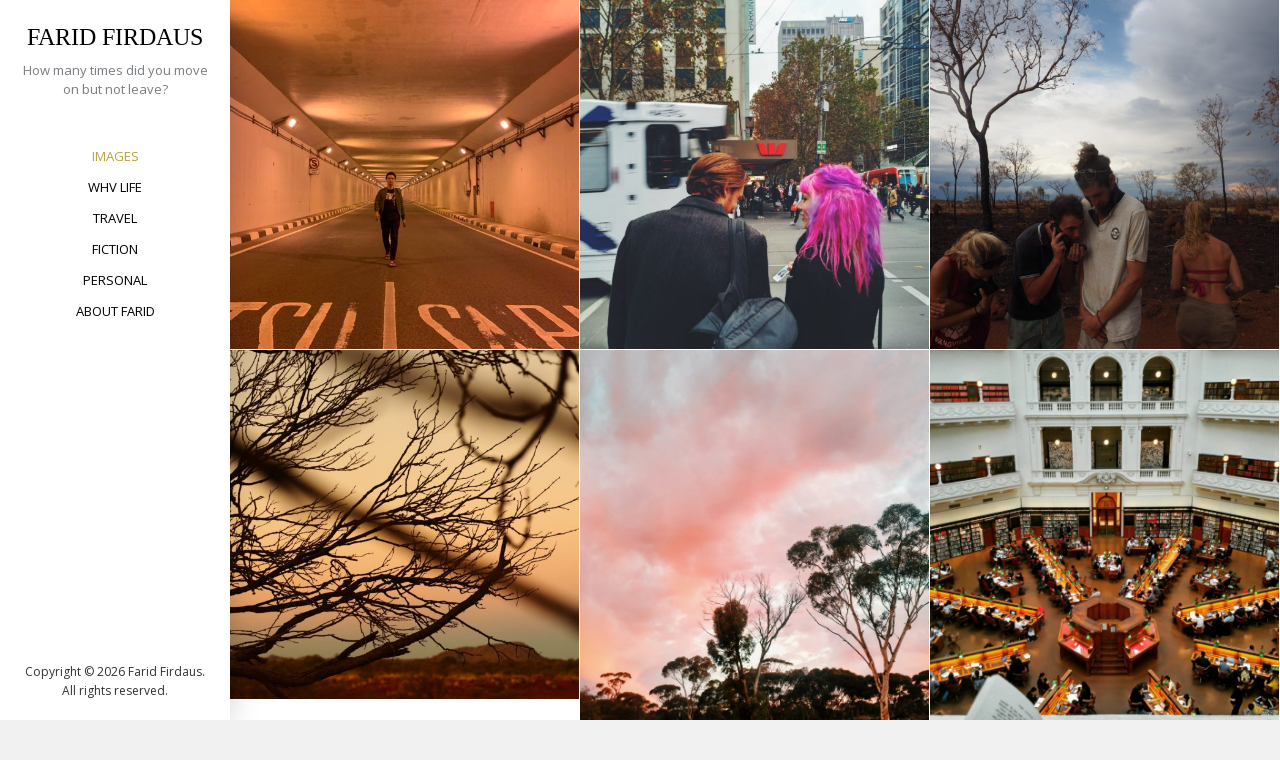

--- FILE ---
content_type: text/html; charset=UTF-8
request_url: http://www.faridfantasy.com/category/images/
body_size: 38339
content:

<!DOCTYPE html>
<html lang="en-US">
<head>
<meta charset="UTF-8">
<meta name="viewport" content="width=device-width, initial-scale=1">
<link rel="profile" href="http://gmpg.org/xfn/11">
<link rel="pingback" href="http://www.faridfantasy.com/xmlrpc.php">

<title>Images &#8211; Farid Firdaus</title>
<link rel='dns-prefetch' href='//fonts.googleapis.com' />
<link rel='dns-prefetch' href='//s.w.org' />
<link rel="alternate" type="application/rss+xml" title="Farid Firdaus &raquo; Feed" href="http://www.faridfantasy.com/feed/" />
<link rel="alternate" type="application/rss+xml" title="Farid Firdaus &raquo; Comments Feed" href="http://www.faridfantasy.com/comments/feed/" />
<link rel="alternate" type="application/rss+xml" title="Farid Firdaus &raquo; Images Category Feed" href="http://www.faridfantasy.com/category/images/feed/" />
		<script type="text/javascript">
			window._wpemojiSettings = {"baseUrl":"https:\/\/s.w.org\/images\/core\/emoji\/2.2.1\/72x72\/","ext":".png","svgUrl":"https:\/\/s.w.org\/images\/core\/emoji\/2.2.1\/svg\/","svgExt":".svg","source":{"concatemoji":"http:\/\/www.faridfantasy.com\/wp-includes\/js\/wp-emoji-release.min.js?ver=4.7.29"}};
			!function(t,a,e){var r,n,i,o=a.createElement("canvas"),l=o.getContext&&o.getContext("2d");function c(t){var e=a.createElement("script");e.src=t,e.defer=e.type="text/javascript",a.getElementsByTagName("head")[0].appendChild(e)}for(i=Array("flag","emoji4"),e.supports={everything:!0,everythingExceptFlag:!0},n=0;n<i.length;n++)e.supports[i[n]]=function(t){var e,a=String.fromCharCode;if(!l||!l.fillText)return!1;switch(l.clearRect(0,0,o.width,o.height),l.textBaseline="top",l.font="600 32px Arial",t){case"flag":return(l.fillText(a(55356,56826,55356,56819),0,0),o.toDataURL().length<3e3)?!1:(l.clearRect(0,0,o.width,o.height),l.fillText(a(55356,57331,65039,8205,55356,57096),0,0),e=o.toDataURL(),l.clearRect(0,0,o.width,o.height),l.fillText(a(55356,57331,55356,57096),0,0),e!==o.toDataURL());case"emoji4":return l.fillText(a(55357,56425,55356,57341,8205,55357,56507),0,0),e=o.toDataURL(),l.clearRect(0,0,o.width,o.height),l.fillText(a(55357,56425,55356,57341,55357,56507),0,0),e!==o.toDataURL()}return!1}(i[n]),e.supports.everything=e.supports.everything&&e.supports[i[n]],"flag"!==i[n]&&(e.supports.everythingExceptFlag=e.supports.everythingExceptFlag&&e.supports[i[n]]);e.supports.everythingExceptFlag=e.supports.everythingExceptFlag&&!e.supports.flag,e.DOMReady=!1,e.readyCallback=function(){e.DOMReady=!0},e.supports.everything||(r=function(){e.readyCallback()},a.addEventListener?(a.addEventListener("DOMContentLoaded",r,!1),t.addEventListener("load",r,!1)):(t.attachEvent("onload",r),a.attachEvent("onreadystatechange",function(){"complete"===a.readyState&&e.readyCallback()})),(r=e.source||{}).concatemoji?c(r.concatemoji):r.wpemoji&&r.twemoji&&(c(r.twemoji),c(r.wpemoji)))}(window,document,window._wpemojiSettings);
		</script>
		<style type="text/css">
img.wp-smiley,
img.emoji {
	display: inline !important;
	border: none !important;
	box-shadow: none !important;
	height: 1em !important;
	width: 1em !important;
	margin: 0 .07em !important;
	vertical-align: -0.1em !important;
	background: none !important;
	padding: 0 !important;
}
</style>
<link rel='stylesheet' id='social_contact_display-css'  href='http://www.faridfantasy.com/wp-content/plugins/social-contact-display/lib/css/socialcontactdisplay.css?ver=4.7.29' type='text/css' media='all' />
<link rel='stylesheet' id='entypo-css'  href='http://www.faridfantasy.com/wp-content/plugins/social-contact-display/lib/css/entypo.css?ver=4.7.29' type='text/css' media='all' />
<link rel='stylesheet' id='morphology-lite-fonts-css'  href='https://fonts.googleapis.com/css?family=Open+Sans%3A300%2C400%2C600%2C700&#038;subset=latin%2Clatin-ext' type='text/css' media='all' />
<link rel='stylesheet' id='fontAwesome-css'  href='http://www.faridfantasy.com/wp-content/themes/morphology-lite/css/font-awesome.min.css?ver=4.4.0' type='text/css' media='all' />
<link rel='stylesheet' id='bootstrap-css'  href='http://www.faridfantasy.com/wp-content/themes/morphology-lite/css/bootstrap.min.css?ver=4.0.0' type='text/css' media='all' />
<link rel='stylesheet' id='morphology-lite-style-css'  href='http://www.faridfantasy.com/wp-content/themes/morphology-lite/style.css?ver=4.7.29' type='text/css' media='all' />
<style id='morphology-lite-style-inline-css' type='text/css'>
body {background-color:#f1f1f1; color:#333; }
		body.custom-background {background-size:cover; }
.page .site-main, .single .site-main, .search .site-main {background-color:#fff; }
.page .site-main, .single .site-main, .search .site-main {background-color:#fff; }
body {font-size: 0.813rem;}	
	.site-title {font-size: 1.5rem;}
	h1 {font-size: 1.938rem;}
	h2 {font-size: 1.75rem;}
	h3 {font-size: 1.375rem;}
	h4 {font-size: 1.25rem;}
	h5 {font-size: 1rem;}
	h6 {font-size: 0.875rem;}	
	.blog .entry-title, .archive .entry-title {font-size: 1.75rem;}
	.widget {font-size: 0.813rem;}
	.widget-title {font-size: 1.375rem;}
	#sidebar-bottom .widget-title {font-size: 1.25rem;}
	.main-navigation {font-size: 0.813rem;}
	.main-navigation ul ul {font-size: 0.813rem;}
#sidebar-banner {border-color:#eee; }
.pagination {background-color:#f1f1f1; }
		.pagination a, .pagination a:visited {color:#333; }
		.pagination a:hover {color:#b8a138; }
h1, h2, h3, h4, h5, h6 {color:#333; }
		.blog .entry-title a, .blog .entry-title a:visited {color:#333; }
		.blog .entry-title a:hover {color:#b8a138; }
.featured {color:#c5b256; }
blockquote {border-color:#b7aa6f; color:#b7aa6f; }
#footer-wrapper {background-color:#191a1c; }
		#footer-wrapper, #footer-wrapper .widget-title, #footer-wrapper a:hover, #footer-menu li:after {color:#c2c2c2; }
#footer-wrapper a, #footer-wrapper a:visited {color:#beb27a; }
a, a:visited {color:#b8a138; }
		a:hover {color:#333; }
		.widget li, .widget .tagcloud a {border-color:#e6e6e6; }
		.entry-meta, .entry-meta a, .entry-meta a:visited, .entry-meta span:after {color:#919191; }
#bottom-wrapper {background-color: #333;}
		
		#sidebar-bottom .widget-title, #sidebar-bottom, #sidebar-bottom a, #sidebar-bottom a:visited, #sidebar-bottom .widget a, #sidebar-bottom .widget a:visited {color:#ccc; }
		#sidebar-bottom .widget a:hover {color:#cec499; }
		#sidebar-bottom li, #sidebar-bottom .widget .tagcloud a {border-color:#444; }
.sidebar {background-color:#fff; }
#site-branding {background-color: ;}
.sidebar {background-size: auto; background-position: bottom; background-repeat: no-repeat; }
.site-title, .site-title a, .site-title a:visited {color:#000; }
.site-description {color:#797d82; }
.sidebar .site-info {color:#333; }
.sidebar .social-icons a {background-color:#beb27a; color:#fff;}
		.sidebar .social-icons a:hover {background-color:#626466; color:#fff;}
#footer-wrapper .social-icons a, #footer-wrapper .social-icons a:visited {background-color:#beb27a; color:#fff;}
		#footer-wrapper .social-icons a:hover {background-color:#626466; color:#fff;}
.widget .button-search {background-color:#beb27a; color:#fff }
button, input[type="button"], input[type="submit"], input[type="reset"],.btn {background-color:#fff; color:#505050; border-color:#c4c4c4 }
button:hover, input[type="button"]:hover, input[type="submit"]:hover, input[type="reset"]:hover,.btn:hover {background-color:#303030; color:#f3f3f3; border-color:#303030 }
.more-link, .more-link:visited {background-color:#fff; border-color:#cbcbcb }
		.more-link .read-more-icon {color:#787878; }
.more-link:hover {background-color:#beb27a; border-color:#beb27a }
		.more-link:hover .read-more-icon {color:#fff; }
.menu-toggle {background-color:#3f3f3f; color:#fff; }
.menu-toggle:active,.menu-toggle:focus,.menu-toggle:hover {background-color:#535353; color:#fff; }
.main-navigation.toggled-on .nav-menu {background-color:#000; }
		.main-navigation.toggled-on li a, .main-navigation.toggled-on li.home a { color:#fff}
		.main-navigation.toggled-on li { border-color:#2a2a2a}
.main-navigation.toggled-on li.home a:hover,
		.main-navigation.toggled-on a:hover,
		.main-navigation.toggled-on .current-menu-item > a,	
		.main-navigation.toggled-on .current-menu-item > a,
		.main-navigatio.toggled-onn .current-menu-ancestor > a {color:#b8a138 }
.main-navigation ul li a, .main-navigation ul li.home a {color:#000; }
		.main-navigation ul li ul li { background-color:#000;}
		.main-navigation ul li ul li a { color:#fff}
.main-navigation li.home a:hover,
		.main-navigation a:hover,
		.main-navigation .current-menu-item > a,	
		.main-navigation .current-menu-item > a,
		.main-navigation .current-menu-ancestor > a {color:#b8a138; }
.gallery .gallery-caption {background-color:#beb27a; color:#fff; }
.image-post .text-holder:hover {background-color:#beb27a;}
		.format-image .featured,
		.image-post .entry-title a,
		.image-post .entry-meta, 
		.image-post .entry-meta a, 
		.image-post .entry-meta a:visited,
		.image-post .entry-meta span:after {color:#fff; }
#error-overlay, #error-title {color:#fff; }
		#error-button a, #error-button a:visited {background-color:#beb27a; color:#fff;}
#error-button a:hover {background-color:#fff; color:#333;}
.attachment .featured-image-wrapper {background-color:#212121;}
#image-navigation a,#image-navigation a:visited {color:#beb27a;}

</style>
<script type='text/javascript' src='http://www.faridfantasy.com/wp-includes/js/jquery/jquery.js?ver=1.12.4'></script>
<script type='text/javascript' src='http://www.faridfantasy.com/wp-includes/js/jquery/jquery-migrate.min.js?ver=1.4.1'></script>
<link rel='https://api.w.org/' href='http://www.faridfantasy.com/wp-json/' />
<link rel="EditURI" type="application/rsd+xml" title="RSD" href="http://www.faridfantasy.com/xmlrpc.php?rsd" />
<link rel="wlwmanifest" type="application/wlwmanifest+xml" href="http://www.faridfantasy.com/wp-includes/wlwmanifest.xml" /> 
<meta name="generator" content="WordPress 4.7.29" />
<!-- Google Maps API -->
	<script src="https://maps.googleapis.com/maps/api/js?key=AIzaSyAvjcr3MCiSKGGfDDv4zHiZg0rEb2SL-UM&sensor="></script>
    <script>
var map;
function initialize() {
  var mapOptions = {
    zoom: ,
    center: new google.maps.LatLng()
  };
  map = new google.maps.Map(document.getElementById('map-canvas'),
      mapOptions);
      map.setMapTypeId(google.maps.MapTypeId.);    
}

google.maps.event.addDomListener(window, 'load', initialize);

    </script>

		<style type="text/css">.recentcomments a{display:inline !important;padding:0 !important;margin:0 !important;}</style>
		</head>

<body class="archive category category-images category-2 hfeed">
<div id="page" class="hfeed site">
	<a class="skip-link screen-reader-text" href="#content">Skip to content</a>

	<div id="sidebar" class="sidebar" ">
	
	
	
	
		<header id="masthead" class="site-header" role="banner">
			<div id="site-branding" class="clearfix">
				<div id="site-branding-inner">
                               
              		<div class="site-logo" itemscope itemtype="http://schema.org/Organization">
                    	<a href="http://www.faridfantasy.com/" rel="home" itemprop="url">
                        	                        </a>    
                    </div>                
                        
            
                                     
                        <div class="site-title" itemprop="headline"><a href="http://www.faridfantasy.com/" rel="home">Farid Firdaus</a></div>
                        
                                     
                                            							<div class="site-description" itemprop="description">How many times did you move on but not leave?</div>
						               		            
            
				

				</div>
			</div><!-- .site-branding -->
			
			<nav id="site-navigation" class="main-navigation" itemscope="itemscope" itemtype="http://schema.org/SiteNavigationElement">
                <div class="toggle-container">
                        <button class="menu-toggle">Menu</button>
                </div>
                              
				<div class="menu-farid-fantasy-container"><ul id="menu-farid-fantasy" class="nav-menu"><li id="menu-item-17" class="menu-item menu-item-type-taxonomy menu-item-object-category current-menu-item menu-item-17"><a href="http://www.faridfantasy.com/category/images/">Images</a></li>
<li id="menu-item-19" class="menu-item menu-item-type-taxonomy menu-item-object-category menu-item-19"><a href="http://www.faridfantasy.com/category/whv-life/">WHV Life</a></li>
<li id="menu-item-22" class="menu-item menu-item-type-taxonomy menu-item-object-category menu-item-22"><a href="http://www.faridfantasy.com/category/travel/">Travel</a></li>
<li id="menu-item-16" class="menu-item menu-item-type-taxonomy menu-item-object-category menu-item-16"><a href="http://www.faridfantasy.com/category/fiction/">Fiction</a></li>
<li id="menu-item-18" class="menu-item menu-item-type-taxonomy menu-item-object-category menu-item-18"><a href="http://www.faridfantasy.com/category/personal/">Personal</a></li>
<li id="menu-item-20" class="menu-item menu-item-type-post_type menu-item-object-page menu-item-20"><a href="http://www.faridfantasy.com/about-farid/">About Farid</a></li>
</ul></div>					
            </nav><!-- #site-navigation -->
			
		</header><!-- .site-header -->	
	
			<footer class="column-footer hidden-lg-down">  
			
			<div class="site-info">
			Copyright &copy; 
			2026 Farid Firdaus.<br>All rights reserved.			</div> 
			
		</footer><!-- .site-footer -->
	 

</div><!-- .sidebar -->
 
<div id="content" class="site-content">
	<div id="primary" class="content-area">
		<main id="main" class="site-main image-post clearfix" itemprop="mainContentOfPage">

		
			
				<header class="page-header"><h1 class="page-title screen-reader-text">Category: Images</h1><div class="taxonomy-description screen-reader-text"><p>Seeing the world from my point of view.</p>
</div></header>		
		
														
				
    
<article id="post-203" class="post-203 post type-post status-publish format-image has-post-thumbnail hentry category-images category-personal category-travel tag-being30 tag-essay tag-lettertomyfriends tag-instagramstories post_format-post-format-image">


<div class="featured-image-wrapper">
       			
	<img width="570" height="570" src="http://www.faridfantasy.com/wp-content/uploads/2020/01/32D39080-F70D-4414-B5C4-B8211C0A863B-570x570.jpeg" class="attachment-tiled-thumbnails size-tiled-thumbnails wp-post-image" alt="I’ve Never Been Invited to Their Party" itemprop="image" srcset="http://www.faridfantasy.com/wp-content/uploads/2020/01/32D39080-F70D-4414-B5C4-B8211C0A863B-570x570.jpeg 570w, http://www.faridfantasy.com/wp-content/uploads/2020/01/32D39080-F70D-4414-B5C4-B8211C0A863B-150x150.jpeg 150w" sizes="(max-width: 570px) 100vw, 570px" />
	<div class="dark-overlay"></div>
	<a class="featured-image-link" href="http://www.faridfantasy.com/2020/01/01/ive-never-been-invited-to-their-party/" aria-hidden="true">
	<div class="text-holder">
		<div class="text-holder2">
			<div class="text-holder3">
			        				<h2 class="entry-title" itemprop="headline"><a href="http://www.faridfantasy.com/2020/01/01/ive-never-been-invited-to-their-party/" rel="bookmark">I’ve Never Been Invited to Their Party</a></h2>      
				<div class="entry-meta">
									<span class="entry-format"><span class="screen-reader-text">Format </span><a href="http://www.faridfantasy.com/type/image/">Image</a></span><span class="posted-on">Posted on <a href="http://www.faridfantasy.com/2020/01/01/ive-never-been-invited-to-their-party/" rel="bookmark"><time class="entry-date published" datetime="2020-01-01T17:17:20+00:00">January 1, 2020</time><time class="updated" datetime="2020-01-01T17:19:36+00:00"></time></a></span><span class="comments-link"><a href="http://www.faridfantasy.com/2020/01/01/ive-never-been-invited-to-their-party/#respond">Leave a comment<span class="screen-reader-text"> on I’ve Never Been Invited to Their Party</span></a></span>								</div>
			</div>
		</div>
	</div>		
	</a>
</div>

    
</article>				
				
											
				
    
<article id="post-196" class="post-196 post type-post status-publish format-image has-post-thumbnail hentry category-fiction category-images category-personal category-whv-life tag-australia tag-citylife tag-mebourneiloveyou tag-melbournelife tag-shortstory post_format-post-format-image">


<div class="featured-image-wrapper">
       			
	<img width="570" height="570" src="http://www.faridfantasy.com/wp-content/uploads/2018/12/IMG_20170512_180936_542-570x570.jpg" class="attachment-tiled-thumbnails size-tiled-thumbnails wp-post-image" alt="How Melbourne Breaks Your Heart" itemprop="image" srcset="http://www.faridfantasy.com/wp-content/uploads/2018/12/IMG_20170512_180936_542-570x570.jpg 570w, http://www.faridfantasy.com/wp-content/uploads/2018/12/IMG_20170512_180936_542-150x150.jpg 150w, http://www.faridfantasy.com/wp-content/uploads/2018/12/IMG_20170512_180936_542-300x300.jpg 300w, http://www.faridfantasy.com/wp-content/uploads/2018/12/IMG_20170512_180936_542-768x768.jpg 768w, http://www.faridfantasy.com/wp-content/uploads/2018/12/IMG_20170512_180936_542-1024x1024.jpg 1024w, http://www.faridfantasy.com/wp-content/uploads/2018/12/IMG_20170512_180936_542-1200x1200.jpg 1200w" sizes="(max-width: 570px) 100vw, 570px" />
	<div class="dark-overlay"></div>
	<a class="featured-image-link" href="http://www.faridfantasy.com/2018/12/31/how-melbourne-breaks-your-heart/" aria-hidden="true">
	<div class="text-holder">
		<div class="text-holder2">
			<div class="text-holder3">
			        				<h2 class="entry-title" itemprop="headline"><a href="http://www.faridfantasy.com/2018/12/31/how-melbourne-breaks-your-heart/" rel="bookmark">How Melbourne Breaks Your Heart</a></h2>      
				<div class="entry-meta">
									<span class="entry-format"><span class="screen-reader-text">Format </span><a href="http://www.faridfantasy.com/type/image/">Image</a></span><span class="posted-on">Posted on <a href="http://www.faridfantasy.com/2018/12/31/how-melbourne-breaks-your-heart/" rel="bookmark"><time class="entry-date published updated" datetime="2018-12-31T01:12:53+00:00">December 31, 2018</time></a></span><span class="comments-link"><a href="http://www.faridfantasy.com/2018/12/31/how-melbourne-breaks-your-heart/#respond">Leave a comment<span class="screen-reader-text"> on How Melbourne Breaks Your Heart</span></a></span>								</div>
			</div>
		</div>
	</div>		
	</a>
</div>

    
</article>				
				
											
				
    
<article id="post-188" class="post-188 post type-post status-publish format-image has-post-thumbnail hentry category-images category-personal category-travel category-whv-life tag-backpackers tag-desert tag-roadtrip tag-tanamiroad tag-whvlife-whvwarriors-travel post_format-post-format-image">


<div class="featured-image-wrapper">
       			
	<img width="570" height="570" src="http://www.faridfantasy.com/wp-content/uploads/2018/12/OI000001-570x570.jpg" class="attachment-tiled-thumbnails size-tiled-thumbnails wp-post-image" alt="Tanami Road : Crossing The Desert" itemprop="image" srcset="http://www.faridfantasy.com/wp-content/uploads/2018/12/OI000001-570x570.jpg 570w, http://www.faridfantasy.com/wp-content/uploads/2018/12/OI000001-150x150.jpg 150w" sizes="(max-width: 570px) 100vw, 570px" />
	<div class="dark-overlay"></div>
	<a class="featured-image-link" href="http://www.faridfantasy.com/2018/12/22/tanami-road-crossing-the-desert/" aria-hidden="true">
	<div class="text-holder">
		<div class="text-holder2">
			<div class="text-holder3">
			        				<h2 class="entry-title" itemprop="headline"><a href="http://www.faridfantasy.com/2018/12/22/tanami-road-crossing-the-desert/" rel="bookmark">Tanami Road : Crossing The Desert</a></h2>      
				<div class="entry-meta">
									<span class="entry-format"><span class="screen-reader-text">Format </span><a href="http://www.faridfantasy.com/type/image/">Image</a></span><span class="posted-on">Posted on <a href="http://www.faridfantasy.com/2018/12/22/tanami-road-crossing-the-desert/" rel="bookmark"><time class="entry-date published updated" datetime="2018-12-22T00:38:39+00:00">December 22, 2018</time></a></span><span class="comments-link"><a href="http://www.faridfantasy.com/2018/12/22/tanami-road-crossing-the-desert/#respond">Leave a comment<span class="screen-reader-text"> on Tanami Road : Crossing The Desert</span></a></span>								</div>
			</div>
		</div>
	</div>		
	</a>
</div>

    
</article>				
				
											
				
    
<article id="post-180" class="post-180 post type-post status-publish format-image has-post-thumbnail hentry category-images category-personal category-travel category-whv-life tag-backpackers tag-roadhouse tag-westernaustralia tag-whvlife-whvwarriors-travel tag-exploreaustralia post_format-post-format-image">


<div class="featured-image-wrapper">
       			
	<img width="570" height="570" src="http://www.faridfantasy.com/wp-content/uploads/2018/11/IMG_20181108_121610_597-570x570.jpg" class="attachment-tiled-thumbnails size-tiled-thumbnails wp-post-image" alt="WA : The Cost of Living in the Middle of Nowhere" itemprop="image" srcset="http://www.faridfantasy.com/wp-content/uploads/2018/11/IMG_20181108_121610_597-570x570.jpg 570w, http://www.faridfantasy.com/wp-content/uploads/2018/11/IMG_20181108_121610_597-150x150.jpg 150w" sizes="(max-width: 570px) 100vw, 570px" />
	<div class="dark-overlay"></div>
	<a class="featured-image-link" href="http://www.faridfantasy.com/2018/11/24/wa-the-cost-of-living-in-the-middle-of-nowhere/" aria-hidden="true">
	<div class="text-holder">
		<div class="text-holder2">
			<div class="text-holder3">
			        				<h2 class="entry-title" itemprop="headline"><a href="http://www.faridfantasy.com/2018/11/24/wa-the-cost-of-living-in-the-middle-of-nowhere/" rel="bookmark">WA : The Cost of Living in the Middle of Nowhere</a></h2>      
				<div class="entry-meta">
									<span class="entry-format"><span class="screen-reader-text">Format </span><a href="http://www.faridfantasy.com/type/image/">Image</a></span><span class="posted-on">Posted on <a href="http://www.faridfantasy.com/2018/11/24/wa-the-cost-of-living-in-the-middle-of-nowhere/" rel="bookmark"><time class="entry-date published updated" datetime="2018-11-24T08:22:36+00:00">November 24, 2018</time></a></span><span class="comments-link"><a href="http://www.faridfantasy.com/2018/11/24/wa-the-cost-of-living-in-the-middle-of-nowhere/#comments">1 Comment<span class="screen-reader-text"> on WA : The Cost of Living in the Middle of Nowhere</span></a></span>								</div>
			</div>
		</div>
	</div>		
	</a>
</div>

    
</article>				
				
											
				
    
<article id="post-175" class="post-175 post type-post status-publish format-image has-post-thumbnail hentry category-images category-personal category-whv-life tag-backpackers tag-roadhousejob tag-westernaustralia tag-widgiemooltha tag-whvlife post_format-post-format-image">


<div class="featured-image-wrapper">
       			
	<img width="464" height="570" src="http://www.faridfantasy.com/wp-content/uploads/2018/10/IMG_20180808_222629_459.jpg" class="attachment-tiled-thumbnails size-tiled-thumbnails wp-post-image" alt="WA : Widgiemooltha, The Runaway stories" itemprop="image" srcset="http://www.faridfantasy.com/wp-content/uploads/2018/10/IMG_20180808_222629_459.jpg 3120w, http://www.faridfantasy.com/wp-content/uploads/2018/10/IMG_20180808_222629_459-244x300.jpg 244w, http://www.faridfantasy.com/wp-content/uploads/2018/10/IMG_20180808_222629_459-768x943.jpg 768w" sizes="(max-width: 464px) 100vw, 464px" />
	<div class="dark-overlay"></div>
	<a class="featured-image-link" href="http://www.faridfantasy.com/2018/10/03/wa-widgiemooltha-the-runaway-stories/" aria-hidden="true">
	<div class="text-holder">
		<div class="text-holder2">
			<div class="text-holder3">
			        				<h2 class="entry-title" itemprop="headline"><a href="http://www.faridfantasy.com/2018/10/03/wa-widgiemooltha-the-runaway-stories/" rel="bookmark">WA : Widgiemooltha, The Runaway stories</a></h2>      
				<div class="entry-meta">
									<span class="entry-format"><span class="screen-reader-text">Format </span><a href="http://www.faridfantasy.com/type/image/">Image</a></span><span class="posted-on">Posted on <a href="http://www.faridfantasy.com/2018/10/03/wa-widgiemooltha-the-runaway-stories/" rel="bookmark"><time class="entry-date published updated" datetime="2018-10-03T08:06:28+00:00">October 3, 2018</time></a></span><span class="comments-link"><a href="http://www.faridfantasy.com/2018/10/03/wa-widgiemooltha-the-runaway-stories/#respond">Leave a comment<span class="screen-reader-text"> on WA : Widgiemooltha, The Runaway stories</span></a></span>								</div>
			</div>
		</div>
	</div>		
	</a>
</div>

    
</article>				
				
											
				
    
<article id="post-166" class="post-166 post type-post status-publish format-image has-post-thumbnail hentry category-images category-personal category-travel category-whv-life tag-alicesprings tag-graphicnovels tag-publiclibraries tag-sydney tag-whvlife-whvwarriors-travel tag-exploreaustralia tag-melbourne post_format-post-format-image">


<div class="featured-image-wrapper">
       			
	<img width="456" height="570" src="http://www.faridfantasy.com/wp-content/uploads/2018/07/IMG_20170429_180224_979.jpg" class="attachment-tiled-thumbnails size-tiled-thumbnails wp-post-image" alt="God Bless Public Libraries" itemprop="image" srcset="http://www.faridfantasy.com/wp-content/uploads/2018/07/IMG_20170429_180224_979.jpg 3120w, http://www.faridfantasy.com/wp-content/uploads/2018/07/IMG_20170429_180224_979-240x300.jpg 240w, http://www.faridfantasy.com/wp-content/uploads/2018/07/IMG_20170429_180224_979-768x960.jpg 768w, http://www.faridfantasy.com/wp-content/uploads/2018/07/IMG_20170429_180224_979-819x1024.jpg 819w, http://www.faridfantasy.com/wp-content/uploads/2018/07/IMG_20170429_180224_979-1200x1500.jpg 1200w" sizes="(max-width: 456px) 100vw, 456px" />
	<div class="dark-overlay"></div>
	<a class="featured-image-link" href="http://www.faridfantasy.com/2018/07/19/god-bless-public-libraries/" aria-hidden="true">
	<div class="text-holder">
		<div class="text-holder2">
			<div class="text-holder3">
			        				<h2 class="entry-title" itemprop="headline"><a href="http://www.faridfantasy.com/2018/07/19/god-bless-public-libraries/" rel="bookmark">God Bless Public Libraries</a></h2>      
				<div class="entry-meta">
									<span class="entry-format"><span class="screen-reader-text">Format </span><a href="http://www.faridfantasy.com/type/image/">Image</a></span><span class="posted-on">Posted on <a href="http://www.faridfantasy.com/2018/07/19/god-bless-public-libraries/" rel="bookmark"><time class="entry-date published updated" datetime="2018-07-19T10:50:39+00:00">July 19, 2018</time></a></span><span class="comments-link"><a href="http://www.faridfantasy.com/2018/07/19/god-bless-public-libraries/#respond">Leave a comment<span class="screen-reader-text"> on God Bless Public Libraries</span></a></span>								</div>
			</div>
		</div>
	</div>		
	</a>
</div>

    
</article>				
				
											
				
    
<article id="post-146" class="post-146 post type-post status-publish format-image has-post-thumbnail hentry category-images category-personal category-travel category-whv-life tag-visitmildura-visitvictoria tag-exploreaustralia tag-whvlife post_format-post-format-image">


<div class="featured-image-wrapper">
       			
	<img width="570" height="570" src="http://www.faridfantasy.com/wp-content/uploads/2018/05/IMG_20180211_193448_HDR-570x570.jpg" class="attachment-tiled-thumbnails size-tiled-thumbnails wp-post-image" alt="Mildura : Immigrants and Dead Backpacker" itemprop="image" srcset="http://www.faridfantasy.com/wp-content/uploads/2018/05/IMG_20180211_193448_HDR-570x570.jpg 570w, http://www.faridfantasy.com/wp-content/uploads/2018/05/IMG_20180211_193448_HDR-150x150.jpg 150w" sizes="(max-width: 570px) 100vw, 570px" />
	<div class="dark-overlay"></div>
	<a class="featured-image-link" href="http://www.faridfantasy.com/2018/05/14/mildura-immigrants-and-dead-backpacker/" aria-hidden="true">
	<div class="text-holder">
		<div class="text-holder2">
			<div class="text-holder3">
			        				<h2 class="entry-title" itemprop="headline"><a href="http://www.faridfantasy.com/2018/05/14/mildura-immigrants-and-dead-backpacker/" rel="bookmark">Mildura : Immigrants and Dead Backpacker</a></h2>      
				<div class="entry-meta">
									<span class="entry-format"><span class="screen-reader-text">Format </span><a href="http://www.faridfantasy.com/type/image/">Image</a></span><span class="posted-on">Posted on <a href="http://www.faridfantasy.com/2018/05/14/mildura-immigrants-and-dead-backpacker/" rel="bookmark"><time class="entry-date published updated" datetime="2018-05-14T01:40:35+00:00">May 14, 2018</time></a></span><span class="comments-link"><a href="http://www.faridfantasy.com/2018/05/14/mildura-immigrants-and-dead-backpacker/#comments">2 Comments<span class="screen-reader-text"> on Mildura : Immigrants and Dead Backpacker</span></a></span>								</div>
			</div>
		</div>
	</div>		
	</a>
</div>

    
</article>				
				
											
				
    
<article id="post-142" class="post-142 post type-post status-publish format-image has-post-thumbnail hentry category-images category-personal category-travel category-whv-life tag-citylife tag-sydney tag-whvlife-whvwarriors-travel tag-bigcity tag-exploreaustralia post_format-post-format-image">


<div class="featured-image-wrapper">
       			
	<img width="570" height="570" src="http://www.faridfantasy.com/wp-content/uploads/2018/02/IMG_20180114_193914_HDR-570x570.jpg" class="attachment-tiled-thumbnails size-tiled-thumbnails wp-post-image" alt="Sydney : Here I Come, Bitcheeessss!" itemprop="image" srcset="http://www.faridfantasy.com/wp-content/uploads/2018/02/IMG_20180114_193914_HDR-570x570.jpg 570w, http://www.faridfantasy.com/wp-content/uploads/2018/02/IMG_20180114_193914_HDR-150x150.jpg 150w" sizes="(max-width: 570px) 100vw, 570px" />
	<div class="dark-overlay"></div>
	<a class="featured-image-link" href="http://www.faridfantasy.com/2018/02/09/sydney-here-i-come-bitcheeessss/" aria-hidden="true">
	<div class="text-holder">
		<div class="text-holder2">
			<div class="text-holder3">
			        				<h2 class="entry-title" itemprop="headline"><a href="http://www.faridfantasy.com/2018/02/09/sydney-here-i-come-bitcheeessss/" rel="bookmark">Sydney : Here I Come, Bitcheeessss!</a></h2>      
				<div class="entry-meta">
									<span class="entry-format"><span class="screen-reader-text">Format </span><a href="http://www.faridfantasy.com/type/image/">Image</a></span><span class="posted-on">Posted on <a href="http://www.faridfantasy.com/2018/02/09/sydney-here-i-come-bitcheeessss/" rel="bookmark"><time class="entry-date published updated" datetime="2018-02-09T03:42:37+00:00">February 9, 2018</time></a></span><span class="comments-link"><a href="http://www.faridfantasy.com/2018/02/09/sydney-here-i-come-bitcheeessss/#comments">1 Comment<span class="screen-reader-text"> on Sydney : Here I Come, Bitcheeessss!</span></a></span>								</div>
			</div>
		</div>
	</div>		
	</a>
</div>

    
</article>				
				
											
				
    
<article id="post-127" class="post-127 post type-post status-publish format-image has-post-thumbnail hentry category-images category-personal category-travel category-whv-life tag-katherine tag-northernterritory tag-outback tag-whvlife-whvwarriors-travel tag-exploreaustralia post_format-post-format-image">


<div class="featured-image-wrapper">
       			
	<img width="570" height="570" src="http://www.faridfantasy.com/wp-content/uploads/2018/01/IMG_20171029_184657_HDR-570x570.jpg" class="attachment-tiled-thumbnails size-tiled-thumbnails wp-post-image" alt="Katherine : Trapped by Irony" itemprop="image" srcset="http://www.faridfantasy.com/wp-content/uploads/2018/01/IMG_20171029_184657_HDR-570x570.jpg 570w, http://www.faridfantasy.com/wp-content/uploads/2018/01/IMG_20171029_184657_HDR-150x150.jpg 150w" sizes="(max-width: 570px) 100vw, 570px" />
	<div class="dark-overlay"></div>
	<a class="featured-image-link" href="http://www.faridfantasy.com/2018/01/15/katherine-trapped-by-irony/" aria-hidden="true">
	<div class="text-holder">
		<div class="text-holder2">
			<div class="text-holder3">
			        				<h2 class="entry-title" itemprop="headline"><a href="http://www.faridfantasy.com/2018/01/15/katherine-trapped-by-irony/" rel="bookmark">Katherine : Trapped by Irony</a></h2>      
				<div class="entry-meta">
									<span class="entry-format"><span class="screen-reader-text">Format </span><a href="http://www.faridfantasy.com/type/image/">Image</a></span><span class="posted-on">Posted on <a href="http://www.faridfantasy.com/2018/01/15/katherine-trapped-by-irony/" rel="bookmark"><time class="entry-date published" datetime="2018-01-15T09:45:24+00:00">January 15, 2018</time><time class="updated" datetime="2018-01-18T00:16:10+00:00"></time></a></span><span class="comments-link"><a href="http://www.faridfantasy.com/2018/01/15/katherine-trapped-by-irony/#respond">Leave a comment<span class="screen-reader-text"> on Katherine : Trapped by Irony</span></a></span>								</div>
			</div>
		</div>
	</div>		
	</a>
</div>

    
</article>				
				
											
				
    
<article id="post-121" class="post-121 post type-post status-publish format-image has-post-thumbnail hentry category-images category-personal category-travel category-whv-life tag-alicesprings tag-northernterritory tag-exploreaustralia tag-whvlife tag-whvwarriors post_format-post-format-image">


<div class="featured-image-wrapper">
       			
	<img width="570" height="570" src="http://www.faridfantasy.com/wp-content/uploads/2017/10/IMG_20170722_204838_975-570x570.jpg" class="attachment-tiled-thumbnails size-tiled-thumbnails wp-post-image" alt="Northren Territory : No Town Like Alice" itemprop="image" srcset="http://www.faridfantasy.com/wp-content/uploads/2017/10/IMG_20170722_204838_975-570x570.jpg 570w, http://www.faridfantasy.com/wp-content/uploads/2017/10/IMG_20170722_204838_975-150x150.jpg 150w, http://www.faridfantasy.com/wp-content/uploads/2017/10/IMG_20170722_204838_975-300x300.jpg 300w, http://www.faridfantasy.com/wp-content/uploads/2017/10/IMG_20170722_204838_975-768x768.jpg 768w, http://www.faridfantasy.com/wp-content/uploads/2017/10/IMG_20170722_204838_975-1024x1024.jpg 1024w, http://www.faridfantasy.com/wp-content/uploads/2017/10/IMG_20170722_204838_975-1200x1200.jpg 1200w" sizes="(max-width: 570px) 100vw, 570px" />
	<div class="dark-overlay"></div>
	<a class="featured-image-link" href="http://www.faridfantasy.com/2017/10/23/northren-territory-no-town-like-alice/" aria-hidden="true">
	<div class="text-holder">
		<div class="text-holder2">
			<div class="text-holder3">
			        				<h2 class="entry-title" itemprop="headline"><a href="http://www.faridfantasy.com/2017/10/23/northren-territory-no-town-like-alice/" rel="bookmark">Northren Territory : No Town Like Alice</a></h2>      
				<div class="entry-meta">
									<span class="entry-format"><span class="screen-reader-text">Format </span><a href="http://www.faridfantasy.com/type/image/">Image</a></span><span class="posted-on">Posted on <a href="http://www.faridfantasy.com/2017/10/23/northren-territory-no-town-like-alice/" rel="bookmark"><time class="entry-date published" datetime="2017-10-23T10:22:08+00:00">October 23, 2017</time><time class="updated" datetime="2018-05-21T23:28:55+00:00"></time></a></span><span class="comments-link"><a href="http://www.faridfantasy.com/2017/10/23/northren-territory-no-town-like-alice/#respond">Leave a comment<span class="screen-reader-text"> on Northren Territory : No Town Like Alice</span></a></span>								</div>
			</div>
		</div>
	</div>		
	</a>
</div>

    
</article>				
				
			
		
		</main><!-- #main -->
		
	<div class="pagination clearfix"><a href="http://www.faridfantasy.com/category/images/page/2/" class="post-nav-older">Older Posts</a></div>	
		
<div id="footer-wrapper">		
		

    <aside id="sidebar-footer" class="widget-area">
         <div id="simple_social_contact_display-4" class="widget widget_simple_social_contact_display"><div class="widget-text wp_widget_plugin_box" style:><p></p><br /><strong>Get in touch!</strong><br /><br /><a href="https://www.facebook.com/farid.firdaus.77?ref=br_rs" target="_blank"><img src="//cdn.wp-creative.co.uk/social-contact-display/images/light/social-facebook-light.png" ></a>&nbsp;<a href="https://twitter.com/faridfantasy" target="_blank"><img src="//cdn.wp-creative.co.uk/social-contact-display/images/light/social-twitter-light.png" ></a>&nbsp;<a href="https://www.linkedin.com/in/farid-firdaus-04a0bbb8" target="_blank"><img src="//cdn.wp-creative.co.uk/social-contact-display/images/light/social-linkedin-light.png" ></a>&nbsp;<a href="http://www.instagram.com/faridfantasy/" target="_blank"><img src="//cdn.wp-creative.co.uk/social-contact-display/images/light/social-instagram-light.png" ></a>&nbsp;</div></div>    </aside>
		
		<nav id="footer-nav">
                    </nav>
		
    <footer class="page-footer hidden-xl-up">
   
            
         <div class="site-info">
          Copyright &copy; 
          2026 Farid Firdaus.<br>All rights reserved.        </div>
        
	</footer><!-- .site-footer -->		
		
		
</div>		
	</div><!-- #primary -->
	
</div><!-- #content -->

</div><!-- .site -->

<script type='text/javascript' src='http://www.faridfantasy.com/wp-content/themes/morphology-lite/js/functions.js?ver=2015'></script>
<script type='text/javascript' src='http://www.faridfantasy.com/wp-content/themes/morphology-lite/js/skip-link-focus-fix.js?ver=20130115'></script>
<script type='text/javascript' src='http://www.faridfantasy.com/wp-includes/js/wp-embed.min.js?ver=4.7.29'></script>
    
</body>
</html>

--- FILE ---
content_type: text/css
request_url: http://www.faridfantasy.com/wp-content/themes/morphology-lite/css/bootstrap.min.css?ver=4.0.0
body_size: 24097
content:
/*!
 * Bootstrap v4.0.0-alpha (http://getbootstrap.com)
 * Copyright 2011-2015 Twitter, Inc.
 * Licensed under MIT (https://github.com/twbs/bootstrap/blob/master/LICENSE)
 */

.tooltip,button,select{text-transform:none}article,aside,details,figcaption,figure,footer,header,hgroup,input[type=file],legend,main,menu,nav,section,summary{display:block}pre,textarea{overflow:auto}caption,th{text-align:left}fieldset,legend,td,th{padding:0}label,output{display:inline-block}address,dl,hr,ol,ul{margin-bottom:1rem}.container-fluid:after,.container:after,.dl-horizontal:after,.row:after{clear:both}.card,sub,sup{position:relative}.list-inline,.list-unstyled{list-style:none;padding-left:0}html{font-family:sans-serif}body{margin:0}audio,canvas,progress,video{display:inline-block;vertical-align:baseline}audio:not([controls]){display:none;height:0}[hidden],template{display:none}a,table{background-color:transparent}a:active,a:hover{outline:0}b,dt,optgroup,strong{font-weight:700}dfn{font-style:italic}h1{margin:.67em 0}dd,h1,h2,h3,h4,h5,h6,label,legend{margin-bottom:.5rem}mark{color:#000;background:#ff0}small{font-size:80%}sub,sup{font-size:75%;line-height:0;vertical-align:baseline}sup{top:-.5em}sub{bottom:-.25em}img{border:0;vertical-align:middle}svg:not(:root){overflow:hidden}hr{height:0;-webkit-box-sizing:content-box;box-sizing:content-box}pre{margin:0}code,kbd,pre,samp{font-size:1em}button,input,optgroup,select,textarea{margin:0;font:inherit;color:inherit}address,legend{line-height:inherit}.tooltip,address{font-style:normal}button{overflow:visible}button,html input[type=button],input[type=reset],input[type=submit]{-webkit-appearance:button;cursor:pointer}button[disabled],html input[disabled]{cursor:default}button::-moz-focus-inner,input::-moz-focus-inner{padding:0;border:0}input[type=checkbox],input[type=radio]{-webkit-box-sizing:border-box;box-sizing:border-box;padding:0}input[type=number]::-webkit-inner-spin-button,input[type=number]::-webkit-outer-spin-button{height:auto}input[type=search]{-webkit-box-sizing:content-box;box-sizing:content-box;-webkit-appearance:none}input[type=search]::-webkit-search-cancel-button,input[type=search]::-webkit-search-decoration{-webkit-appearance:none}legend{border:0;width:100%;font-size:1.5rem}textarea{resize:vertical}table{border-spacing:0;border-collapse:collapse}@media print{blockquote,img,pre,tr{page-break-inside:avoid}*,:after,:before{text-shadow:none!important;-webkit-box-shadow:none!important;box-shadow:none!important}a,a:visited{text-decoration:underline}abbr[title]:after{content:" (" attr(title) ")"}blockquote,pre{border:1px solid #999}thead{display:table-header-group}img{max-width:100%!important}h2,h3,p{orphans:3;widows:3}h2,h3{page-break-after:avoid}.label{border:1px solid #000}.table{border-collapse:collapse!important}.table td,.table th{background-color:#fff!important}.table-bordered td,.table-bordered th{border:1px solid #ddd!important}}abbr[data-original-title],abbr[title]{cursor:help;border-bottom:1px dotted #818a91}dl,ol,ul{margin-top:0}ol ol,ol ul,ul ol,ul ul{margin-bottom:0}dd{margin-left:0}blockquote,figure{margin:0 0 1rem}a:focus{outline:dotted thin;outline:-webkit-focus-ring-color auto 5px;outline-offset:-2px}[role=button]{cursor:pointer}caption{padding-top:.75rem;padding-bottom:.75rem;caption-side:bottom}button,input,select,textarea{margin:0;line-height:inherit}fieldset{min-width:0;margin:0;border:0}.h1,.h2,.h3,.h4,.h5,.h6,h1,h2,h3,h4,h5,h6{font-family:inherit;font-weight:500;line-height:1.1;color:inherit}.display-1,.display-2,.display-3,.display-4,.lead{font-weight:300}h1{font-size:2.5rem}h2{font-size:2rem}h3{font-size:1.75rem}h4{font-size:1.5rem}h5{font-size:1.25rem}h6{font-size:1rem}.lead{font-size:1.25rem}.display-1{font-size:3.5rem}.display-2{font-size:4.5rem}.display-3{font-size:5.5rem}.display-4{font-size:6rem}hr{margin-top:1rem;border:0;border-top:1px solid rgba(0,0,0,.1)}.card-title,pre{margin-top:0}.small,small{font-size:80%;font-weight:400}mark{padding:.2em;background-color:#fcf8e3}.list-inline{margin-left:-5px}.dl-horizontal{margin-right:-1.875rem;margin-left:-1.875rem}.container,.container-fluid{margin-right:auto;margin-left:auto}.dl-horizontal:after,.dl-horizontal:before{display:table;content:" "}.blockquote footer,pre{display:block;line-height:1.5}.blockquote ol:last-child,.blockquote p:last-child,.blockquote ul:last-child{margin-bottom:0}.blockquote footer{font-size:80%;color:#818a91}.blockquote footer:before{content:"\2014 \00A0"}.blockquote-reverse{padding-right:1rem;padding-left:0;text-align:right;border-right:.25rem solid #eceeef;border-left:0}code,kbd{padding:.2rem .4rem;font-size:90%}.blockquote-reverse footer:before{content:""}.blockquote-reverse footer:after{content:"\00A0 \2014"}code,kbd,pre,samp{font-family:Menlo,Monaco,Consolas,"Courier New",monospace}code{color:#bd4147;background-color:#f7f7f9;border-radius:.25rem}kbd{color:#fff;background-color:#333;border-radius:.2rem}kbd kbd{padding:0;font-size:100%;font-weight:700}pre{margin-bottom:1rem;font-size:90%;color:#373a3c}pre code{padding:0;font-size:inherit;color:inherit;background-color:transparent;border-radius:0}.container,.container-fluid{padding-right:2%;padding-left:2%}.pre-scrollable{max-height:340px;overflow-y:scroll}.figure{display:inline-block}.figure>img{margin-bottom:.5rem;line-height:1}.figure-caption{font-size:90%;color:#818a91}.carousel-inner>.carousel-item>a>img,.carousel-inner>.carousel-item>img,.figure>img,.img-responsive{display:block;max-width:100%;height:auto}.container-fluid:after,.container-fluid:before,.container:after,.container:before,.row:after,.row:before{display:table;content:" "}.row{margin-right:-2%;margin-left:-2%}.col-lg-1,.col-lg-10,.col-lg-11,.col-lg-12,.col-lg-2,.col-lg-3,.col-lg-4,.col-lg-5,.col-lg-6,.col-lg-7,.col-lg-8,.col-lg-9,.col-md-1,.col-md-10,.col-md-11,.col-md-12,.col-md-2,.col-md-3,.col-md-4,.col-md-5,.col-md-6,.col-md-7,.col-md-8,.col-md-9,.col-sm-1,.col-sm-10,.col-sm-11,.col-sm-12,.col-sm-2,.col-sm-3,.col-sm-4,.col-sm-5,.col-sm-6,.col-sm-7,.col-sm-8,.col-sm-9,.col-xl-1,.col-xl-10,.col-xl-11,.col-xl-12,.col-xl-2,.col-xl-3,.col-xl-4,.col-xl-5,.col-xl-6,.col-xl-7,.col-xl-8,.col-xl-9,.col-xs-1,.col-xs-10,.col-xs-11,.col-xs-12,.col-xs-2,.col-xs-3,.col-xs-4,.col-xs-5,.col-xs-6,.col-xs-7,.col-xs-8,.col-xs-9{position:relative;min-height:1px;padding-right:2%;padding-left:2%}.col-xs-1,.col-xs-10,.col-xs-11,.col-xs-12,.col-xs-2,.col-xs-3,.col-xs-4,.col-xs-5,.col-xs-6,.col-xs-7,.col-xs-8,.col-xs-9{float:left}.col-xs-1{width:8.333333%}.col-xs-2{width:16.666667%}.col-xs-3{width:25%}.col-xs-4{width:33.333333%}.col-xs-5{width:41.666667%}.col-xs-6{width:50%}.col-xs-7{width:58.333333%}.col-xs-8{width:66.666667%}.col-xs-9{width:75%}.col-xs-10{width:83.333333%}.col-xs-11{width:91.666667%}.col-xs-12{width:100%}.col-xs-pull-0{right:auto}.col-xs-pull-1{right:8.333333%}.col-xs-pull-2{right:16.666667%}.col-xs-pull-3{right:25%}.col-xs-pull-4{right:33.333333%}.col-xs-pull-5{right:41.666667%}.col-xs-pull-6{right:50%}.col-xs-pull-7{right:58.333333%}.col-xs-pull-8{right:66.666667%}.col-xs-pull-9{right:75%}.col-xs-pull-10{right:83.333333%}.col-xs-pull-11{right:91.666667%}.col-xs-pull-12{right:100%}.col-xs-push-0{left:auto}.col-xs-push-1{left:8.333333%}.col-xs-push-2{left:16.666667%}.col-xs-push-3{left:25%}.col-xs-push-4{left:33.333333%}.col-xs-push-5{left:41.666667%}.col-xs-push-6{left:50%}.col-xs-push-7{left:58.333333%}.col-xs-push-8{left:66.666667%}.col-xs-push-9{left:75%}.col-xs-push-10{left:83.333333%}.col-xs-push-11{left:91.666667%}.col-xs-push-12{left:100%}.col-xs-offset-0{margin-left:0}.col-xs-offset-1{margin-left:8.333333%}.col-xs-offset-2{margin-left:16.666667%}.col-xs-offset-3{margin-left:25%}.col-xs-offset-4{margin-left:33.333333%}.col-xs-offset-5{margin-left:41.666667%}.col-xs-offset-6{margin-left:50%}.col-xs-offset-7{margin-left:58.333333%}.col-xs-offset-8{margin-left:66.666667%}.col-xs-offset-9{margin-left:75%}.col-xs-offset-10{margin-left:83.333333%}.col-xs-offset-11{margin-left:91.666667%}.col-xs-offset-12{margin-left:100%}@media (min-width:34em){.container{max-width:34rem}.col-sm-1,.col-sm-10,.col-sm-11,.col-sm-12,.col-sm-2,.col-sm-3,.col-sm-4,.col-sm-5,.col-sm-6,.col-sm-7,.col-sm-8,.col-sm-9{float:left}.col-sm-1{width:8.333333%}.col-sm-2{width:16.666667%}.col-sm-3{width:25%}.col-sm-4{width:33.333333%}.col-sm-5{width:41.666667%}.col-sm-6{width:50%}.col-sm-7{width:58.333333%}.col-sm-8{width:66.666667%}.col-sm-9{width:75%}.col-sm-10{width:83.333333%}.col-sm-11{width:91.666667%}.col-sm-12{width:100%}.col-sm-pull-0{right:auto}.col-sm-pull-1{right:8.333333%}.col-sm-pull-2{right:16.666667%}.col-sm-pull-3{right:25%}.col-sm-pull-4{right:33.333333%}.col-sm-pull-5{right:41.666667%}.col-sm-pull-6{right:50%}.col-sm-pull-7{right:58.333333%}.col-sm-pull-8{right:66.666667%}.col-sm-pull-9{right:75%}.col-sm-pull-10{right:83.333333%}.col-sm-pull-11{right:91.666667%}.col-sm-pull-12{right:100%}.col-sm-push-0{left:auto}.col-sm-push-1{left:8.333333%}.col-sm-push-2{left:16.666667%}.col-sm-push-3{left:25%}.col-sm-push-4{left:33.333333%}.col-sm-push-5{left:41.666667%}.col-sm-push-6{left:50%}.col-sm-push-7{left:58.333333%}.col-sm-push-8{left:66.666667%}.col-sm-push-9{left:75%}.col-sm-push-10{left:83.333333%}.col-sm-push-11{left:91.666667%}.col-sm-push-12{left:100%}.col-sm-offset-0{margin-left:0}.col-sm-offset-1{margin-left:8.333333%}.col-sm-offset-2{margin-left:16.666667%}.col-sm-offset-3{margin-left:25%}.col-sm-offset-4{margin-left:33.333333%}.col-sm-offset-5{margin-left:41.666667%}.col-sm-offset-6{margin-left:50%}.col-sm-offset-7{margin-left:58.333333%}.col-sm-offset-8{margin-left:66.666667%}.col-sm-offset-9{margin-left:75%}.col-sm-offset-10{margin-left:83.333333%}.col-sm-offset-11{margin-left:91.666667%}.col-sm-offset-12{margin-left:100%}}@media (min-width:48em){.container{max-width:45rem}.col-md-1,.col-md-10,.col-md-11,.col-md-12,.col-md-2,.col-md-3,.col-md-4,.col-md-5,.col-md-6,.col-md-7,.col-md-8,.col-md-9{float:left}.col-md-1{width:8.333333%}.col-md-2{width:16.666667%}.col-md-3{width:25%}.col-md-4{width:33.333333%}.col-md-5{width:41.666667%}.col-md-6{width:50%}.col-md-7{width:58.333333%}.col-md-8{width:66.666667%}.col-md-9{width:75%}.col-md-10{width:83.333333%}.col-md-11{width:91.666667%}.col-md-12{width:100%}.col-md-pull-0{right:auto}.col-md-pull-1{right:8.333333%}.col-md-pull-2{right:16.666667%}.col-md-pull-3{right:25%}.col-md-pull-4{right:33.333333%}.col-md-pull-5{right:41.666667%}.col-md-pull-6{right:50%}.col-md-pull-7{right:58.333333%}.col-md-pull-8{right:66.666667%}.col-md-pull-9{right:75%}.col-md-pull-10{right:83.333333%}.col-md-pull-11{right:91.666667%}.col-md-pull-12{right:100%}.col-md-push-0{left:auto}.col-md-push-1{left:8.333333%}.col-md-push-2{left:16.666667%}.col-md-push-3{left:25%}.col-md-push-4{left:33.333333%}.col-md-push-5{left:41.666667%}.col-md-push-6{left:50%}.col-md-push-7{left:58.333333%}.col-md-push-8{left:66.666667%}.col-md-push-9{left:75%}.col-md-push-10{left:83.333333%}.col-md-push-11{left:91.666667%}.col-md-push-12{left:100%}.col-md-offset-0{margin-left:0}.col-md-offset-1{margin-left:8.333333%}.col-md-offset-2{margin-left:16.666667%}.col-md-offset-3{margin-left:25%}.col-md-offset-4{margin-left:33.333333%}.col-md-offset-5{margin-left:41.666667%}.col-md-offset-6{margin-left:50%}.col-md-offset-7{margin-left:58.333333%}.col-md-offset-8{margin-left:66.666667%}.col-md-offset-9{margin-left:75%}.col-md-offset-10{margin-left:83.333333%}.col-md-offset-11{margin-left:91.666667%}.col-md-offset-12{margin-left:100%}}@media (min-width:62em){.container{max-width:60rem}.col-lg-1,.col-lg-10,.col-lg-11,.col-lg-12,.col-lg-2,.col-lg-3,.col-lg-4,.col-lg-5,.col-lg-6,.col-lg-7,.col-lg-8,.col-lg-9{float:left}.col-lg-1{width:8.333333%}.col-lg-2{width:16.666667%}.col-lg-3{width:25%}.col-lg-4{width:33.333333%}.col-lg-5{width:41.666667%}.col-lg-6{width:50%}.col-lg-7{width:58.333333%}.col-lg-8{width:66.666667%}.col-lg-9{width:75%}.col-lg-10{width:83.333333%}.col-lg-11{width:91.666667%}.col-lg-12{width:100%}.col-lg-pull-0{right:auto}.col-lg-pull-1{right:8.333333%}.col-lg-pull-2{right:16.666667%}.col-lg-pull-3{right:25%}.col-lg-pull-4{right:33.333333%}.col-lg-pull-5{right:41.666667%}.col-lg-pull-6{right:50%}.col-lg-pull-7{right:58.333333%}.col-lg-pull-8{right:66.666667%}.col-lg-pull-9{right:75%}.col-lg-pull-10{right:83.333333%}.col-lg-pull-11{right:91.666667%}.col-lg-pull-12{right:100%}.col-lg-push-0{left:auto}.col-lg-push-1{left:8.333333%}.col-lg-push-2{left:16.666667%}.col-lg-push-3{left:25%}.col-lg-push-4{left:33.333333%}.col-lg-push-5{left:41.666667%}.col-lg-push-6{left:50%}.col-lg-push-7{left:58.333333%}.col-lg-push-8{left:66.666667%}.col-lg-push-9{left:75%}.col-lg-push-10{left:83.333333%}.col-lg-push-11{left:91.666667%}.col-lg-push-12{left:100%}.col-lg-offset-0{margin-left:0}.col-lg-offset-1{margin-left:8.333333%}.col-lg-offset-2{margin-left:16.666667%}.col-lg-offset-3{margin-left:25%}.col-lg-offset-4{margin-left:33.333333%}.col-lg-offset-5{margin-left:41.666667%}.col-lg-offset-6{margin-left:50%}.col-lg-offset-7{margin-left:58.333333%}.col-lg-offset-8{margin-left:66.666667%}.col-lg-offset-9{margin-left:75%}.col-lg-offset-10{margin-left:83.333333%}.col-lg-offset-11{margin-left:91.666667%}.col-lg-offset-12{margin-left:100%}}@media (min-width:75em){.container{max-width:72.25rem}.col-xl-1,.col-xl-10,.col-xl-11,.col-xl-12,.col-xl-2,.col-xl-3,.col-xl-4,.col-xl-5,.col-xl-6,.col-xl-7,.col-xl-8,.col-xl-9{float:left}.col-xl-1{width:8.333333%}.col-xl-2{width:16.666667%}.col-xl-3{width:25%}.col-xl-4{width:33.333333%}.col-xl-5{width:41.666667%}.col-xl-6{width:50%}.col-xl-7{width:58.333333%}.col-xl-8{width:66.666667%}.col-xl-9{width:75%}.col-xl-10{width:83.333333%}.col-xl-11{width:91.666667%}.col-xl-12{width:100%}.col-xl-pull-0{right:auto}.col-xl-pull-1{right:8.333333%}.col-xl-pull-2{right:16.666667%}.col-xl-pull-3{right:25%}.col-xl-pull-4{right:33.333333%}.col-xl-pull-5{right:41.666667%}.col-xl-pull-6{right:50%}.col-xl-pull-7{right:58.333333%}.col-xl-pull-8{right:66.666667%}.col-xl-pull-9{right:75%}.col-xl-pull-10{right:83.333333%}.col-xl-pull-11{right:91.666667%}.col-xl-pull-12{right:100%}.col-xl-push-0{left:auto}.col-xl-push-1{left:8.333333%}.col-xl-push-2{left:16.666667%}.col-xl-push-3{left:25%}.col-xl-push-4{left:33.333333%}.col-xl-push-5{left:41.666667%}.col-xl-push-6{left:50%}.col-xl-push-7{left:58.333333%}.col-xl-push-8{left:66.666667%}.col-xl-push-9{left:75%}.col-xl-push-10{left:83.333333%}.col-xl-push-11{left:91.666667%}.col-xl-push-12{left:100%}.col-xl-offset-0{margin-left:0}.col-xl-offset-1{margin-left:8.333333%}.col-xl-offset-2{margin-left:16.666667%}.col-xl-offset-3{margin-left:25%}.col-xl-offset-4{margin-left:33.333333%}.col-xl-offset-5{margin-left:41.666667%}.col-xl-offset-6{margin-left:50%}.col-xl-offset-7{margin-left:58.333333%}.col-xl-offset-8{margin-left:66.666667%}.col-xl-offset-9{margin-left:75%}.col-xl-offset-10{margin-left:83.333333%}.col-xl-offset-11{margin-left:91.666667%}.col-xl-offset-12{margin-left:100%}}.table{width:100%;max-width:100%;margin-bottom:1rem}.card,.card-title{margin-bottom:.75rem}.table td,.table th{line-height:1.5;vertical-align:top;border-top:1px solid #eceeef}.table thead th{vertical-align:bottom;border-bottom:2px solid #eceeef}.table tbody+tbody{border-top:2px solid #eceeef}.table .table{background-color:#fff}.table-sm td,.table-sm th{padding:.3rem}.table-bordered,.table-bordered td,.table-bordered th{border:1px solid #eceeef}.table-bordered thead td,.table-bordered thead th{border-bottom-width:2px}.table-striped tbody tr:nth-of-type(odd){background-color:#f9f9f9}.table-active,.table-active>td,.table-active>th,.table-hover tbody tr:hover{background-color:#f5f5f5}.table-hover .table-active:hover,.table-hover .table-active:hover>td,.table-hover .table-active:hover>th{background-color:#e8e8e8}.table-responsive{display:block;width:100%;overflow-x:auto}.thead-inverse th{color:#fff;background-color:#373a3c}.thead-default th{color:#55595c;background-color:#eceeef}.table-inverse{color:#eceeef;background-color:#373a3c}.table-inverse.table-bordered{border:0}.table-inverse td,.table-inverse th,.table-inverse thead th{border-color:#55595c}.card{border:.0625rem solid #e5e5e5;border-radius:.25rem}.card-block{padding:1.25rem}.card-subtitle,.card-text:last-child{margin-bottom:0}.card-subtitle{margin-top:-.375rem}.card-img{border-radius:.25rem}.card-img-overlay{position:absolute;top:0;right:0;bottom:0;left:0;padding:1.25rem}.card-img-top{border-radius:.25rem .25rem 0 0}.card-deck{display:table;table-layout:fixed;border-spacing:1.25rem 0}.card-deck .card{display:table-cell;width:1%;vertical-align:top}.card-deck-wrapper{margin-right:-1.25rem;margin-left:-1.25rem}.card-group{display:table;width:100%;table-layout:fixed}.card-group .card{display:table-cell;vertical-align:top}.card-group .card+.card{margin-left:0;border-left:0}.card-group .card:first-child .card-img-top{border-top-right-radius:0}.card-group .card:first-child .card-img-bottom{border-bottom-right-radius:0}.card-group .card:last-child .card-img-top{border-top-left-radius:0}.card-group .card:last-child .card-img-bottom{border-bottom-left-radius:0}.card-group .card:not(:first-child):not(:last-child),.card-group .card:not(:first-child):not(:last-child) .card-img-bottom,.card-group .card:not(:first-child):not(:last-child) .card-img-top{border-radius:0}.tooltip{position:absolute;z-index:1070;display:block;font-family:"Helvetica Neue",Helvetica,Arial,sans-serif;font-size:.85rem;font-weight:400;line-height:1.5;text-align:left;text-align:start;text-decoration:none;text-shadow:none;letter-spacing:normal;word-break:normal;word-spacing:normal;word-wrap:normal;white-space:normal;opacity:0;line-break:auto}.carousel-caption,.carousel-control{color:#fff;text-align:center;text-shadow:0 1px 2px rgba(0,0,0,.6)}.tooltip.in{opacity:.9}.tooltip.bs-tether-element-attached-bottom,.tooltip.tooltip-top{padding:5px 0;margin-top:-3px}.tooltip.bs-tether-element-attached-bottom .tooltip-arrow,.tooltip.tooltip-top .tooltip-arrow{bottom:0;left:50%;margin-left:-5px;border-width:5px 5px 0;border-top-color:#000}.tooltip.bs-tether-element-attached-left,.tooltip.tooltip-right{padding:0 5px;margin-left:3px}.tooltip.bs-tether-element-attached-left .tooltip-arrow,.tooltip.tooltip-right .tooltip-arrow{top:50%;left:0;margin-top:-5px;border-width:5px 5px 5px 0;border-right-color:#000}.tooltip.bs-tether-element-attached-top,.tooltip.tooltip-bottom{padding:5px 0;margin-top:3px}.tooltip.bs-tether-element-attached-top .tooltip-arrow,.tooltip.tooltip-bottom .tooltip-arrow{top:0;left:50%;margin-left:-5px;border-width:0 5px 5px;border-bottom-color:#000}.tooltip.bs-tether-element-attached-right,.tooltip.tooltip-left{padding:0 5px;margin-left:-3px}.tooltip.bs-tether-element-attached-right .tooltip-arrow,.tooltip.tooltip-left .tooltip-arrow{top:50%;right:0;margin-top:-5px;border-width:5px 0 5px 5px;border-left-color:#000}.tooltip-inner{max-width:200px;padding:3px 8px;color:#fff;text-align:center;background-color:#000;border-radius:.25rem}.tooltip-arrow{position:absolute;width:0;height:0;border-color:transparent;border-style:solid}.carousel,.carousel-inner{position:relative}.carousel-inner{width:100%;overflow:hidden}.carousel-inner>.carousel-item{position:relative;display:none;-webkit-transition:.6s ease-in-out left;-o-transition:.6s ease-in-out left;transition:.6s ease-in-out left}.carousel-inner>.carousel-item>a>img,.carousel-inner>.carousel-item>img{line-height:1}@media all and (transform-3d),(-webkit-transform-3d){.carousel-inner>.carousel-item{-webkit-transition:-webkit-transform .6s ease-in-out;-o-transition:-o-transform .6s ease-in-out;transition:transform .6s ease-in-out;-webkit-backface-visibility:hidden;backface-visibility:hidden;-webkit-perspective:1000px;perspective:1000px}.carousel-inner>.carousel-item.active.right,.carousel-inner>.carousel-item.next{left:0;-webkit-transform:translate3d(100%,0,0);transform:translate3d(100%,0,0)}.carousel-inner>.carousel-item.active.left,.carousel-inner>.carousel-item.prev{left:0;-webkit-transform:translate3d(-100%,0,0);transform:translate3d(-100%,0,0)}.carousel-inner>.carousel-item.active,.carousel-inner>.carousel-item.next.left,.carousel-inner>.carousel-item.prev.right{left:0;-webkit-transform:translate3d(0,0,0);transform:translate3d(0,0,0)}}.carousel-inner>.active,.carousel-inner>.next,.carousel-inner>.prev{display:block}.carousel-inner>.active{left:0}.carousel-inner>.next,.carousel-inner>.prev{position:absolute;top:0;width:100%}.carousel-inner>.next{left:100%}.carousel-inner>.prev{left:-100%}.carousel-inner>.next.left,.carousel-inner>.prev.right{left:0}.carousel-inner>.active.left{left:-100%}.carousel-inner>.active.right{left:100%}.carousel-control{position:absolute;top:0;bottom:0;left:0;width:15%;font-size:20px;opacity:.5}.carousel-control.left{background-image:-webkit-gradient(linear,left top,right top,from(rgba(0,0,0,.5)),to(rgba(0,0,0,.0001)));background-image:-webkit-linear-gradient(left,rgba(0,0,0,.5) 0,rgba(0,0,0,.0001) 100%);background-image:-o-linear-gradient(left,rgba(0,0,0,.5) 0,rgba(0,0,0,.0001) 100%);background-image:linear-gradient(to right,rgba(0,0,0,.5) 0,rgba(0,0,0,.0001) 100%);filter:progid:DXImageTransform.Microsoft.gradient(startColorstr='#80000000', endColorstr='#00000000', GradientType=1);background-repeat:repeat-x}.carousel-control.right{right:0;left:auto;background-image:-webkit-gradient(linear,left top,right top,from(rgba(0,0,0,.0001)),to(rgba(0,0,0,.5)));background-image:-webkit-linear-gradient(left,rgba(0,0,0,.0001) 0,rgba(0,0,0,.5) 100%);background-image:-o-linear-gradient(left,rgba(0,0,0,.0001) 0,rgba(0,0,0,.5) 100%);background-image:linear-gradient(to right,rgba(0,0,0,.0001) 0,rgba(0,0,0,.5) 100%);filter:progid:DXImageTransform.Microsoft.gradient(startColorstr='#00000000', endColorstr='#80000000', GradientType=1);background-repeat:repeat-x}.carousel-control:focus,.carousel-control:hover{color:#fff;text-decoration:none;outline:0;opacity:.9}.carousel-control .icon-next,.carousel-control .icon-prev{position:absolute;top:50%;z-index:5;display:inline-block;width:20px;height:20px;margin-top:-10px;font-family:serif;line-height:1}.carousel-control .icon-prev{left:50%;margin-left:-10px}.carousel-control .icon-next{right:50%;margin-right:-10px}.carousel-control .icon-prev:before{content:"\2039"}.carousel-control .icon-next:before{content:"\203a"}.carousel-indicators{position:absolute;bottom:10px;left:50%;z-index:15;width:60%;padding-left:0;margin-left:-30%;text-align:center;list-style:none}.carousel-indicators li{display:inline-block;width:10px;height:10px;margin:1px;text-indent:-999px;cursor:pointer;background-color:transparent;border:1px solid #fff;border-radius:10px}.hidden-xl-down,.hidden-xs-up,.visible-print-block{display:none!important}.carousel-indicators .active{width:12px;height:12px;margin:0;background-color:#fff}.carousel-caption{position:absolute;right:15%;bottom:20px;left:15%;z-index:10;padding-top:20px;padding-bottom:20px}.carousel-caption .btn{text-shadow:none}@media (max-width:33.9em){.hidden-xs-down{display:none!important}}@media (min-width:34em){.carousel-control .icon-next,.carousel-control .icon-prev{width:30px;height:30px;margin-top:-15px;font-size:30px}.carousel-control .icon-prev{margin-left:-15px}.carousel-control .icon-next{margin-right:-15px}.carousel-caption{right:20%;left:20%;padding-bottom:30px}.carousel-indicators{bottom:20px}.hidden-sm-up{display:none!important}}@media (max-width:47.9em){.hidden-sm-down{display:none!important}}@media (min-width:48em){.hidden-md-up{display:none!important}}@media (max-width:61.9em){.hidden-md-down{display:none!important}}@media (min-width:62em){.hidden-lg-up{display:none!important}}@media (max-width:74.9em){.hidden-lg-down{display:none!important}}@media (min-width:75em){.hidden-xl-up{display:none!important}}@media print{.visible-print-block{display:block!important}}.visible-print-inline{display:none!important}@media print{.visible-print-inline{display:inline!important}}.visible-print-inline-block{display:none!important}@media print{.visible-print-inline-block{display:inline-block!important}.hidden-print .hidden-print{display:none!important}}

--- FILE ---
content_type: text/css
request_url: http://www.faridfantasy.com/wp-content/themes/morphology-lite/style.css?ver=4.7.29
body_size: 55056
content:
/*
Theme Name: Morphology Lite
Theme URI: https://www.shapedpixels.com/free-wordpress-themes/morphology-lite
Author: Shaped Pixels
Author URI: https://www.shapedpixels.com
Description: Turn your front page into a visually expressive gallery with the optional Image Post gallery layout for your blog (like you see in the screenshot) or keep it as a standard blog or static front page. Morphology Lite is a modern design concept that is crafted with responsive mobility to make your audience experience your website with all facets with a fresh, clean, minimialist, and all around stunning style with unlimited colours, 4 blog styles, customize your sidebar column, custom templates, a grogeous image post format, custom page backgrounds, at least 22 sidebar positions, and so much more. If getting a powerhouse theme full of features is not enough, you can rest easily knowing that you have premium support that is nothing short of exceptional.
Version: 1.1.10
License: GNU General Public License v2 or later
License URI: http://www.gnu.org/licenses/gpl-2.0.html
Copyright: ShapedPixels 2016
Text Domain: morphology-lite
Tags: grid-layout, two-columns, right-sidebar, custom-background, blog, photography,custom-colors, custom-header, custom-menu, editor-style, featured-images, microformats, post-formats, rtl-language-support, sticky-post, threaded-comments, translation-ready, theme-options
*/

/*--------------------------------------------------------------
>>> TABLE OF CONTENTS:
----------------------------------------------------------------
1.0 Base
2.0 Typography
3.0 Elements
4.0 Link Styling
5.0 Header
6.0 Content Area
7.0 Comments
8.0 Sidebars
9.0 Widgets with Lists
	9.1 Tag Cloud
	9.2 Search Widget
	9.3 Calendar Widget
10.0 Media
	10.1 Captions
	10.2 Galleries
11.0 Navigation - Pagination
	11.1 Mobile Menu
	11.2 Footer Menu
	11.3 Bottom Social Menu
12.0 Footer
13.0 Pages - Attachment Page
	13.1 Error Page
14.0 Form Styling
15.0 Infinite scroll
16.0  Accessibility
17.0 Media Queries
	
--------------------------------------------------------------*/

/*--------------------------------------------------------------
1.0 Base
--------------------------------------------------------------*/
*,
*:before,
*:after {
  -webkit-box-sizing: inherit;
          box-sizing: inherit;
}

@-moz-viewport {
  width: device-width;
}

@-ms-viewport {
  width: device-width;
}

@-webkit-viewport {
  width: device-width;
}

@viewport {
  width: device-width;
}

html {
	font-size: 100%; /* Default browser 16px */
	font-family: "Open Sans", Arial, Helvetica, sans-serif;
	-webkit-tap-highlight-color: rgba(0, 0, 0, 0);
	 -webkit-box-sizing: border-box;
  	-moz-box-sizing: border-box;
     box-sizing: border-box;
}
body {
	font-size: 0.813rem; /* Content 13px */
    line-height: 1.65;
	color: #333;
	background-color: #f1f1f1; /* Fallback for when there is no custom background color defined. */
	overflow-x: hidden;
	-webkit-font-smoothing: antialiased;
	-ms-word-wrap: break-word;
	word-wrap: break-word;
}

/* clearing */
.clearfix:before,
.clearfix:after,
.container:before,
.container:after,
.container-fluid:before,
.container-fluid:after,
.row:before,
.row:after {
  content: " ";
  display: table;
}
.clearfix:after,
.container:after,
.container-fluid:after,
.row:after {
  clear: both;
}

::-moz-selection { /* Code for Firefox */
    color: #fff;
    background-color: #beb27a;
}

::selection {
    color: #fff;
    background-color: #beb27a;
}

/*--------------------------------------------------------------
2 Typography
--------------------------------------------------------------*/

h1, h2, h3, h4, h5, h6 {
	margin:0;
	line-height: 1.1;
	font-family: "Open Sans", Arial, Helvetica, sans-serif;
	font-weight: 400;
	color: #333;
}
h1, h2, h3 {
  margin-bottom: 16px;
}
h4, h5, h6 {
  margin-bottom: 16px;
}

h1 {
  font-size: 1.938rem;
}
h2 {
  font-size: 1.75rem;
}
h3 {
  font-size: 1.375rem;
}
h4 {
  font-size: 1.25rem;
}
h5 {
  font-size: 1rem;
}
h6 {
  font-size: 0.875rem;
}
.display-1,
.display-2,
.display-3,
.display-4 {
	font-weight: 400;
}
.display-4 {
	font-size: 2.688rem;
}
.display-3 {
	font-size: 2.25rem;
}
.display-2 {
	font-size: 1.75rem;
}
.display-1 {
	font-size: 1.5rem;
}
p {
    margin: 0 0 1.5rem;
}

.lead {
    font-size: 1rem;
	font-weight:400;
}
.text-left {
  text-align: left;
}

.text-right {
  text-align: right;
}

.text-center {
  text-align: center;
}

.text-justify {
  text-align: justify;
}

.text-nowrap {
  white-space: nowrap;
}

.text-lowercase {
  text-transform: lowercase;
}

.text-uppercase {
  text-transform: uppercase;
}

.text-capitalize {
  text-transform: capitalize;
}

.text-muted {
  color: #818a91;
}
.bypostauthor {}

.dropcap {
    font-family: Palatino, Georgia,serif;
    font-size: 4.750rem;
	font-style: italic;
	font-weight: 600;
    line-height: .8;
    display: inline-block;
    float: left;
    margin: 0 6px 0 0;
}

dfn,
cite,
em,
i {
	font-style: italic;
}

blockquote {
	margin: 0 1.5em;
}

address {
	margin: 0 0 1.5em;
}
code {
    padding: 3px 8px;
    font-size: 95%;
    color: #bd4147;
    background-color: #F5F5F5;
    border-radius: 4px;
}

kbd {
    padding: 1px 6px;
    font-size: 90%;
    color: #fff;
    background-color: #333;
    border-radius: 4px;
}

kbd kbd {
  padding: 0;
  font-size: 100%;
  font-weight: bold;
}

.pre-scrollable {
  max-height: 340px;
  overflow-y: scroll;
}

abbr[title],
abbr[data-original-title] {
  cursor: help;
  border-bottom: 1px dotted #818a91;
}

mark,
ins {
	background-color: #FBFBA4;
	text-decoration: none;
	padding: 0 5px;
}
big {
	font-size: 125%;
}
small {
  font-size: 80%;
}

code,
kbd,
tt,
var {
	font-family: Monaco, Consolas, "Andale Mono", "DejaVu Sans Mono", monospace;
	font-size: 15px;
	font-size: 0.9375rem;
}

abbr,
acronym {
	border-bottom: 1px dotted #666;
	cursor: help;
}



/*--------------------------------------------------------------
3 Elements
--------------------------------------------------------------*/

blockquote:before,
blockquote:after,
q:before,
q:after {
	content: "";
}

blockquote,
q {
	quotes: "" "";
}

blockquote {
	margin: 1.5rem;
	padding: 0 20px;
	border-left: 3px solid #b7aa6f;
	color: #b7aa6f;
}
blockquote p {
    margin-bottom: 0;
    font-size: 0.875rem;
    line-height: 1.4;
    font-style: italic;
}

hr {
  margin-top: 24px;
  margin-bottom: 24px;
  border: 0;
  border-top: 1px solid #e8e8e8;
}
abbr[title],
abbr[data-original-title] {
  cursor: help;
  border-bottom: 1px dotted #818a91;
}

address {
  margin-bottom: 1rem;
  font-style: normal;
  line-height: inherit;
}
ol,
ul {
  margin-top: 0;
  margin-bottom: 1rem;
}

ol ol,
ul ul,
ol ul,
ul ol {
  margin-bottom: 0;
}
dl {
    margin: 30px 0;
}
dt {
  font-weight: bold;
}

dd {
  margin-bottom: .5rem;
  margin-left: 0;
}


/* tables */
table {
    width: 100%;
    margin-bottom: 20px;
    border-collapse: separate;
    border-spacing: 0;
    text-align: left;
}
table thead th,  
table thead td {
	color: #222;
	background: #e6e6e6;
}
caption, th {
    font-size: 0.813rem;
    font-weight: 400;
    letter-spacing: 2px;
    text-transform: uppercase;
}
th, td {
    padding: 6px 12px;
}
tr:nth-child(odd) {
    background-color: #f5f5f5;
}
.table {
	    margin: 30px 0;
}

/*--------------------------------------------------------------
4 Link Styling
--------------------------------------------------------------*/
a,
a:visited {
	color: #b8a138;
	text-decoration: none;
}
a:hover {
	color: #333;
}

.site-title a {
	color: #000;
}

.more-link,
.more-link:visited {
	display: inline-block;
	width: 30px;
	height: 30px;
    padding: 5px;
    border: 1px solid #cbcbcb;
	background-color: #fff;
    text-decoration: none;
	text-align: center;
    color: #000;
	border-radius: 50%;
	-webkit-transition: background-color .15s ease-out;
    -moz-transition: background-color .15s ease-out;
    -ms-transition: background-color .15s ease-out;
    -o-transition: background-color .15s ease-out;
    transition: background-color .15s ease-out;
}

.more-link:hover {
    border: 1px solid #beb27a;
	background-color: #beb27a;
}
.more-link .read-more-icon {
    color: #787878;
    font-size: 14px;
    	-webkit-transition: color .2s ease-in-out;
	    -moz-transition: color .2s ease-in-out;
	      -ms-transition: color .2s ease-in-out;
	         -o-transition: color .2s ease-in-out;
	              transition: color .2s ease-in-out;
}
.more-link:hover .read-more-icon {
    color: #fff;
}

/*--------------------------------------------------------------
5 Header
--------------------------------------------------------------*/
.site-header {	
	text-align: center;
}

#site-branding {
	min-height: 2rem;
	position: relative;
	padding: 2%;
}

.site-title {
	font-family: "Times New Roman", serif;
	font-size: 1.5rem;
	font-weight: 400;
	line-height: 1.2;
	margin-bottom: 0;
}

.site-description {
	font-weight: 400;
	color: #000;
	line-height: 1.5;
	max-width: 90%;
    margin: 10px auto 0;
}


/*--------------------------------------------------------------
6 Content Area
--------------------------------------------------------------*/
.page .site-main,
.single .site-main {
    background-color: #fff;
}
.single .site-main {
    padding: 2% 2.5%;
}
.page article,
.page article p:last-child {
    margin-bottom: 1rem;
}
 
.content-width {
	max-width: 1280px;
	padding: 3% 2%;
	margin: auto;
}
.entry-header {
/*	min-height: 30px;
    margin-bottom: 0.5rem;
	*/
}
.entry-title {
	    margin: 0 0 20px;
}
.entry-title a {
	text-decoration: none;
	color: #000;
	font-weight: 400;
}
.blog .entry-title {
    margin: 0 0 10px;
}
.hentry {
    margin-bottom: 30px;
}
.sticky {}
.featured {
	color: #c5b256;
	text-transform: uppercase;
	font-size: 0.938rem;
    letter-spacing: 1px;
}
.page .wp-post-image {
    margin: 0 0 40px;
}
.page-template-template-imageposts .wp-post-image {
	margin: 0;
}
/* Blog Style 1 - Top */
.blogstyle1 .page-header {
	padding: 0 0 20px;
}
.blogstyle1.site-main {
	background-color: #fff;
}
.blogstyle1 {
   padding: 2% 2.5%;
}
.blogstyle1 .featured-image-wrapper {
    margin: 0;
}
.blogstyle1 .wp-post-image {
	margin-bottom: 2rem;
}
.blogstyle1 .entry-summary {
	max-width: 1024px;
}
.blogstyle1 .entry-title {
	    line-height: 1.1;	
}
.blogstyle1 .entry-meta {
	margin: 5px 0 10px;
    min-height: 3px;
}
.entry-meta {
    margin-bottom: 0.75rem;
}
.entry-meta, 
.entry-meta a, 
.entry-meta a:visited {
    color: #919191;
	text-decoration:none;
	font-size: 0.75rem;
}
.entry-meta .entry-format,
.entry-meta .posted-on,
.entry-meta .byline,
.entry-meta .comments-link {
    margin: 0 7px;
}

.entry-meta span:first-child {
    margin-left: 0;
}
.entry-meta span:after {
    content: "\002F";
    position: relative;
    left: 7px;
    font-size: 0.75rem;
    color: #919191;
}
.entry-meta span:last-child:after {
    content: "";
}

.image-post .entry-meta {
	display:none;
}


/* Blog Style 2 and Blog Style 3 - Top Center with left summary*/
.blogstyle2 .page-header {
    max-width: 50%;
	margin: auto;
    padding: 0 0 20px;
}
.blogstyle2.site-main {
	background-color: #fff;
}
.blogstyle2,
.blogstyle3 {
   padding: 2% 2.5%;
}
.featured-image-wrapper {
    max-width: 1024px;
    margin: auto;
}
.blogstyle2 .featured-image-wrapper,
.blogstyle3 .featured-image-wrapper {
    text-align: center;
}
.blogstyle2 .wp-post-image {
	display: block;
}
.blogstyle2 .wp-post-image,
.blogstyle3 .wp-post-image {
	margin-bottom: 2rem;
}
.blogstyle2 .entry-summary,
.blogstyle3 .entry-summary {
	max-width: 1024px;    
	margin: auto;
}
.blogstyle2 .entry-title,
.blogstyle3 .entry-title {
	    line-height: 1.1;	
}
.blogstyle2 .entry-meta,
.blogstyle3 .entry-meta {
	margin: 5px 0 20px;
    min-height: 3px;
}

/* Blog Style 3 - Top Center  with centered summary */
.blogstyle3 .page-header {
	max-width: 50%;
	margin: auto;
    padding: 0 0 20px;
	text-align: center;
}
.blogstyle3.site-main {
	background-color: #fff;
}
.blogstyle3 .entry-summary {
	max-width: 1024px;    
	margin: auto;
	text-align: center;
}

/* Blog Style 4 - Top Right Column */
.blogstyle4 .page-header {
    padding: 0 20px 20px;
}
.blogstyle4.site-main {
	background-color: #fff;
}
.blogstyle4 {
   padding: 2% 2.5%;
}
.blogstyle4 .wp-post-image {
	margin-bottom: 2rem;
}
.blogstyle4 .entry-title {
	    line-height: 1.1;	
}
.blogstyle4 .entry-meta {
	margin: 5px 0 20px;
    min-height: 3px;
}

/* Blog Style 5 - Left featured image */
.blogstyle5 .page-header {
    padding: 0 0 20px;
}
.blogstyle5 {
   padding: 2% 2.5%;
}
.blogstyle5 .hentry {
    background-color: #fff;
	box-shadow: 0 0 30px 0 rgba(0,0,0,0.2);
}
.blogstyle5 .featured-image-wrapper {
	max-width: 100%;
}
.blogstyle5 .entry-summary {
	max-width: 100%;
	padding: 3% 4%;
}

/* Blog Style 6 - Masonry */
.blogstyle6 .page-header {
    padding: 0 20px 20px;
}
.blogstyle6.site-main {
	background-color: #fff;
}
.blogstyle6 {
	 padding: 2% 1.125%;
}

.article-inner {
	background-color: #fff;
	box-shadow: 0 0 30px 0 rgba(0,0,0,0.2);
}
.blogstyle6 .entry-summary {
    padding: 50px 20px 20px;
	text-align: center;
}
.blogstyle6 .featured-image-wrapper {
	position: relative;
}
.blogstyle6 .date-box {
	width: 70px;
	height: 70px;
	position: absolute;
	bottom: -35px;
	left:0;
	right:0;
	margin-left:auto;
	margin-right:auto;
	background-color: #beb27a;
	color: #fff;
	line-height: 1;
	text-align: center;
	text-transform: uppercase;
	border-radius: 50%;
}
.blogstyle6 .date-box-inner {
	width: 100%;
	position: absolute;
	text-align: center;
	top: 50%;
	    -webkit-transform: translateY(-50%);
    -ms-transform: translateY(-50%);
    transform: translateY(-50%);
}
.blogstyle6 .month,
.blogstyle6 .day,
.blogstyle6 .year {
	display:block;
	text-align: center;
}
.blogstyle6 .month {}
.blogstyle6 .day {
    font-size: 14px;
    font-weight: 600;
}
.blogstyle6 .year {}

.blogstyle6 .entry-title {
    font-size: 1.313rem;
}

/* image-post - Photo grid */
.image-post.site-main {
	background-color: #fff;
	padding: 0 0 2.5%;
}

.image-post .hentry {
	max-width: 100%;
	float: left;
	margin:0;
	border-bottom: 1px solid #fff;
	border-right: 1px solid #fff;
}
.image-post .featured-image-wrapper {
	position: relative;
	overflow: hidden;
}
.image-post .wp-post-image {
	position: relative;
}
.image-post .featured-image-link {
    position: absolute;
    top: 0;
    left: 0;
    display: inline-block;
    vertical-align: middle;
    width: 100%;
    height: 100%;
    background: none!important;
    color: transparent!important;
    z-index: 2;
}
.dark-overlay {
    position: absolute;
    display: inline-block;
    vertical-align: middle;
    top: 0;
    left: 0;
    width: 100%;
    height: 100%;
    z-index: 100;
    background-color: #beb27a;
    opacity: 0;
}

.dark-overlay:hover {
    opacity: 1;
}
.image-post .text-holder {
    position: absolute;
    display: block;
    width: 100%;
    height: 100%;
    top: 0;
    left: 0;
    z-index: 110;
    opacity: 0;
    filter: alpha(opacity = 0);
    overflow: hidden;
    padding: 25px 30px;
	padding: 5%;
    -webkit-box-sizing: border-box;
    -moz-box-sizing: border-box;
    box-sizing: border-box;
    -webkit-transition: opacity .3s ease-in-out;
    -moz-transition: opacity .3s ease-in-out;
    -o-transition: opacity .3s ease-in-out;
    -ms-transition: opacity .3s ease-in-out;
    transition: opacity .3s ease-in-out;
    -webkit-transform: translateZ(0px);
}
.image-post .text-holder:hover {
    opacity: 1;
	cursor: pointer;
	    background-color: #beb27a;    
		-webkit-transition: opacity .3s ease-in-out;
    -moz-transition: opacity .3s ease-in-out;
    -o-transition: opacity .3s ease-in-out;
    transition: opacity .3s ease-in-out;
}
.image-post .text-holder2 {
    position: relative;
    display: table;
    width: 100%;
    height: 100%;
}
.image-post .text-holder3 {
    position: relative;
    display: table-cell;
    width: 100%;
    height: 100%;
    vertical-align: middle;
    text-align: center;
}
.image-post .entry-title {
    font-size: 0.813rem;
    margin-bottom: 6px;
}

.image-post .entry-title a,
.image-post .entry-meta, 
.image-post .entry-meta a, 
.image-post .entry-meta a:visited,
.image-post .entry-meta span:after {
    color: #fff;
}

/* Single full post */
.single .wp-post-image {
	margin-bottom: 2rem;
}
.single .entry-meta {
	margin: 5px 0 20px;
    min-height: 3px;
}
.single .entry-footer {
    margin: 50px 0 20px;
}
.author-info-box {
    margin: 30px 0 0;
	padding: 15px;
    background-color: #f7f7f7;
}
.author-info {
	display:block;
	min-height: 80px;
    margin: 0 0 0 85px;
    position: relative;
}
.author-avatar {
	display: inline-block;
	height: 60px;
    width: 60px;
	float: left;
}
.author-bio {
    padding: 8px 0 0;
    font-style: italic;
}
.single .avatar {
    border-radius: 50%;
}
.author-name {
	margin: 0;
}
.author-website {
    margin: 7px 0;
    font-style: italic;
    font-size: 0.813rem;
}
.cat-links, 
.tags-links {
    text-transform: uppercase;
    font-size: 0.813rem;
}
.cat-links a,
.tags-links a {
    text-transform: none;
}

/*--------------------------------------------------------------
7 Comments
--------------------------------------------------------------*/
.comments-title {
    margin: 0;
    font-size: 1.375rem;
}
.comments-title span {
    font-style: italic;
}
.comment-list {
    margin: 0;
    padding: 20px 0;
    list-style: none;
}
.comment {
    padding: 0;
}
.comment p {
	margin: 0 0 1.5rem;
}
.comment-info p {
    margin-bottom: 14px;
}
.comment-list{
	list-style: none;
	position: relative;
	z-index: 2;
	padding: 0;
	margin: 16px 0 0;
}
.comment-list li{
	display: inline-block;
	position: relative;
	width: 100%;
}
.comment-list > li{
	margin: 12px 0 0;
}
.comment-wrapper {
	margin: 10px 0 0;
}
.comment-wrapper .avatar {
    float: left;
    margin: 0 16px 0 0;
	border-radius: 50%;
}
.comment-meta {
     margin-bottom: 6px;
    min-height: 50px;
}
.comment-metadata {
    line-height: 1.2;
    font-size: 0.75rem;
    float: left;
    font-style: italic;
    font-family: verdana, sans-serif;
}
.comment-info .fn {
    font-size: 1rem;
    font-style: normal;
}
.comment-info .fn a {
    color: #616161;
}
.comment-edit-link, 
.comment-reply-link {
    margin-left: 8px;
}
.comment-reply-link {
    font-weight: 600;
}
.logged-in-as {
	margin: 10px 0;
    font-style: italic;
}
.comment-wrapper .form-submit {
	margin: 0 0 20px;
}
.comment-list li ul.children {
	margin: 0;
	padding: 0 0 0 40px;
}
#respond h3 {
	margin: 0 0 15px 0;
}
#respond h3.comment-reply-title{
	margin:0;
	font-size: 1.25rem;
	font-weight: 600;
}
#respond small {
	display: block;
	margin: 0;
	position: relative;
}
.comment .comment-respond{
	margin-top: 40px;
}
#respond textarea,
#respond input[type='text'] {
	position: relative;
	width:100%;
	margin: 0 0 15px 0;
	padding: 10px 17px;
	outline: 0;
	resize: none;
	font-family: inherit;
	font-size: inherit;
	line-height: 18px;
	border-radius: 0;
	-webkit-box-sizing: border-box;
	-moz-box-sizing: border-box;
	box-sizing: border-box;
}
#respond textarea {
	padding: 15px 17px;
}
#respond textarea {
	margin: 0 0 12px;
}
.comment-form {
	display: inline-block;
	margin: 0 0 40px;
	width: 100%;
	padding:0;
}
.comment-form form p.form-submit,
.comment p.form-submit {
	margin: 0;
}
.comment-reply-login {
	margin-left: 10px;
}
.comment-form form p.form-submit .success p{
	margin: 10px 0 0;
}
.comment-form form p.logged-in-as{
	margin: 0 0 17px;
	font-size: 12px;
	font-weight: 400
}
#cancel-comment-reply-link {
    margin: 0px;
    display: inline-block;
    width: 100%;
    font-size: 0.813rem;
    font-weight: 600;
}
.comment blockquote {
	display: block;
	background: #fff;
	padding: 7px 20px 7px 45px;
	margin: 0 0 20px;
	position: relative;
	font-size: 0.875rem;
	line-height: inherit;
	font-style: italic;
}
.comment blockquote p {
	margin: 0;
}
.comment blockquote:before {
	content: "\201C"; /*Unicode for Left Double Quote*/
	font-family: Georgia, serif;
	font-size: 3rem;
	font-weight: 600;
	color: #838383;
	position: absolute;
	left: 10px;
	top: -8px;
}


/*--------------------------------------------------------------
8.0 Footer
--------------------------------------------------------------*/
#footer-wrapper {
	margin-bottom: 30px;
	padding: 25px;
    background-color: #191a1c;
    color: #c2c2c2;
	font-size: 0.75rem;
	text-align: center;
}

.site-footer {
    position: relative;
    width: 100%;
    padding: 0;
    text-align: center;
}
.site-info {
    font-size: 0.75rem;
}
.page-footer {
	margin: 20px 20px 0;
	text-align: center;
}

/*--------------------------------------------------------------
8 Sidebars
--------------------------------------------------------------*/
#sidebar-right .widget {
    margin-bottom: 12%;
}

#sidebar-banner {
    margin-bottom: 1%;
	border-bottom: 6px solid #eee;
}

.blogstyle6 #sidebar-banner {
    padding: 0 1.25% 2.25%;
}
#bottom-wrapper {
	padding: 2% 0;
	background-color: #333;
	color: #ccc;
}
#content-top-wrapper,
#content-bottom-wrapper {
	padding: 0 0 2%;
	background-color: #fff;
}
#top-wrapper {
    padding-top: 2%;
}
#content-bottom-wrapper {
    padding: 2% 0 0;
}
#bottom-wrapper {
	padding: 2% 0;
	background-color: #333;
	color: #ccc;
}

#sidebar-footer {
    max-width: 1160px;
    margin: auto;
	padding: 0 5%;
}


/*--------------------------------------------------------
9 Widgets with Lists
--------------------------------------------------------*/
.widget_text p:last-child {
	margin-bottom: 0;
}
.widget_archive a,
.widget_categories a,
.widget_links a,
.widget_meta a,
.widget_nav_menu a,
.widget_pages a,
.widget_recent_comments a,
.widget_recent_entries a,
.widget_archive a:visited,
.widget_categories a:visited,
.widget_links a:visited,
.widget_meta a:visited,
.widget_nav_menu a:visited,
.widget_pages a:visited,
.widget_recent_comments a:visited,
.widget_recent_entries a:visited {
	border: 0;
}
.widget_archive a:hover,
.widget_categories a:hover,
.widget_links a:hover,
.widget_meta a:hover,
.widget_nav_menu a:hover,
.widget_pages a:hover,
.widget_recent_comments a:hover,
.widget_recent_entries a:hover {
	
}

.widget_archive ul,
.widget_categories ul,
.widget_links ul,
.widget_meta ul,
.widget_nav_menu ul,
.widget_pages ul,
.widget_recent_comments ul,
.widget_recent_entries ul {
	list-style: none;
	margin: 20px 0;
	padding:0;
}

.widget_archive li,
.widget_categories li,
.widget_links li,
.widget_meta li,
.widget_nav_menu li,
.widget_pages li,
.widget_recent_comments li,
.widget_recent_entries li {
	border-top: 1px solid #e6e6e6;
	padding: 0.5rem 0;
}
#sidebar-bottom .widget_text a {
	text-decoration: underline;
}
#sidebar-bottom li {
	border-color: #444;
}

.widget_archive li:first-child,
.widget_categories li:first-child,
.widget_links li:first-child,
.widget_meta li:first-child,
.widget_nav_menu li:first-child,
.widget_pages li:first-child,
.widget_recent_comments li:first-child,
.widget_recent_entries li:first-child {
	border-top: 0;
	padding-top: 0;
}

.widget_archive li:last-child,
.widget_categories li:last-child,
.widget_links li:last-child,
.widget_meta li:last-child,
.widget_nav_menu li:last-child,
.widget_pages li:last-child,
.widget_recent_comments li:last-child,
.widget_recent_entries li:last-child {
	padding-bottom: 0;
}

.widget_categories .children,
.widget_nav_menu .sub-menu,
.widget_pages .children {
	border-top: 1px solid #e6e6e6;
	margin: 0.5rem 0 0 0.8em;
	padding-top: 0.5rem;
}
#sidebar-bottom .widget_categories .children,
#sidebar-bottom .widget_nav_menu .sub-menu,
#sidebar-bottom .widget_pages .children {
	border-color: #b9bbb2;
	padding-top: 0;
}
.widget_recent_entries .post-date {
	display: block;
}
#sidebar-bottom li {
    padding: 5px 0;
}


/*--------------------------------------------------------
9.1 Tag Cloud
--------------------------------------------------------*/
.widget .tagcloud a{
	margin: 0 3px 5px 0;
	color: #686868;
	border: 1px solid #d9d9d9;
	padding: 0px 16px;
	line-height:30px;
	height:32px;
	display:inline-block;
	vertical-align:middle;
	font-size:10px !important;
	font-weight: 500;
	text-transform:uppercase;
	letter-spacing:1px;
	-webkit-transition: 	background-color .2s ease-in-out;
	-moz-transition: 		background-color .2s ease-in-out;
	-ms-transition: 		background-color .2s ease-in-out;
	-o-transition: 			background-color .2s ease-in-out;
	transition: 				background-color .2s ease-in-out;
	-webkit-transition: 	border-color .2s ease-in-out;
	-moz-transition: 		border-color .2s ease-in-out;
	-ms-transition: 		border-color .2s ease-in-out;
	-o-transition: 			border-color .2s ease-in-out;
	transition: 				border-color .2s ease-in-out;
}
.widget .tagcloud a:hover {
	color: #f3f3f3;
	border-color: transparent;
	background-color: #303030;
}
#sidebar-bottom .tagcloud a {
	text-decoration: none;
	border-color: #b9bbb2;
	color: #fff;
}
#sidebar-bottom .tagcloud a:hover {
	background-color: #303030;
	border-color: transparent;
	color: #f3f3f3;
}

/*--------------------------------------------------------
9.2 Search Widget
--------------------------------------------------------*/
.widget .widget-title {
	margin-bottom: 12px;
}
.widget .input-search {
	border: 1px solid #ebebeb;
	margin: 12px 0 6px;
	width: 100%;
	background-color: #fff;
}
.widget .button-search {
	width: 100%;
	text-align: center;
	border: 0;
}
.widget .button-search:hover {
	background-color: #303030;
}
.widget .button-search {
    background-color: #beb27a;
    color: #fff;
}
/* Search widget. */
.widget_search .search-submit {
	display: none;
}


/*--------------------------------------------------------
9.3 Calendar Widget
--------------------------------------------------------*/
.widget_calendar caption {
	background-color: #303030;
	margin-bottom: 1px;
	padding: 5px 3px;
	color: #fff;
	text-transform: uppercase;
	letter-spacing: 1px;
}
.widget_calendar th {
	background-color: #e2e3e4;
	border-left: 1px solid rgba(0, 0, 0, 0);
	color: #333;
	text-align: center;
	font-weight: bold;
}
.widget_calendar tbody, .widget_calendar thead {
	border: 1px solid #e2e3e4;
}
.widget_calendar tbody td {
	background-color: #fcfdfd;
	border-left: 1px solid rgba(0, 0, 0, 0);
	 border-top: 1px solid rgba(0, 0, 0, 0);
	text-align: center;
}
.widget_calendar tbody td:first-child {
	border-left: none;
}
.widget_calendar tbody td#today {
	background-color: #f3f3f3;
	font-weight: bold;
}
.widget_calendar tbody td#today a {
	color: #fff;
}
 .widget_calendar tfoot {
	 background-color: #e2e3e4;
 }
 #wp-calendar tfoot td {
    padding: 3px 0 3px 10px;
    text-transform: uppercase;
    font-size: 11px;
}


/*--------------------------------------------------------------
10.0 Media
--------------------------------------------------------------*/
img {
	height: auto; /* Make sure images are scaled correctly. */
	max-width: 100%; /* Adhere to container width. */
}
.alignleft {
    float: left;
    margin: 0 4% 2% 0;
}
.alignright {
    float: right;
    margin: 0 0 2% 4%;
}
.aligncenter {
	display: block;
    margin: 0 auto 2%;
}
.alignnone {
    float: none;
    margin: 0 0 2%;
}
.figure {
    display: inline-block;
}
figcaption {
    color: #888;
	font-style:italic;
}
[id^="attachment_"] .wp-caption-text,
[id*=" attachment_"] .wp-caption-text {
	color: #505050;
}
.page-content .wp-smiley,
.entry-content .wp-smiley,
.comment-content .wp-smiley {
	border: none;
	margin-bottom: 0;
	margin-top: 0;
	padding: 0;
}

/* Make sure embeds and iframes fit their containers. */
embed,
iframe,
object {
	max-width: 100%;
}

/*--------------------------------------------------------------
10.1 Captions
--------------------------------------------------------------*/
.wp-caption {
	margin-bottom: 1.5em;
	max-width: 100%;
}
.wp-caption img[class*="wp-image-"] {
	display: block;
	margin-left: auto;
	margin-right: auto;
}
.wp-caption .wp-caption-text {
	margin: 0.8075em 0;
}
.wp-caption-text {
	text-align: center;
}

/*--------------------------------------------------------------
10.2 Galleries
--------------------------------------------------------------*/

/* WP Gallery up to 9 columns */
.gallery {
   max-width: 100%;
    margin: 4% 0;
}
.gallery img{ /* for Firefox */
    max-width: 100%;
	display: block;
}
.gallery .gallery-item {
    position: relative;
    display: inline-block;
    width: 100%;
    margin: 0 0 -5px;
	padding: 0 1px 0 0;
    text-align: center;
}
.gallery-columns-2 .gallery-item {
	max-width: 50%;
}
.gallery-columns-3 .gallery-item {
	max-width: 33.33%;
}
.gallery-columns-4 .gallery-item {
	max-width: 25%;
}
.gallery-columns-5 .gallery-item {
	max-width: 20%;
}
.gallery-columns-6 .gallery-item {
	max-width: 16.66%;
}
.gallery-columns-7 .gallery-item {
	max-width: 14.28%;
}
.gallery-columns-8 .gallery-item {
	max-width: 12.5%;
}
.gallery-columns-9 .gallery-item {
	max-width: 11.11%;
}
.gallery .gallery-caption {
	opacity: 0;
	width: calc(100% - 1px);
	position: absolute;
	left: 0;
    bottom: 0;
	color: #fff;
    text-align: center;
    box-sizing: border-box;
	padding: 10px;
	background-color: #beb27a;
	/* lets create animated captions ending at 10px */
	-webkit-transform: translateY(10px);
	-ms-transform: translateY(10px);
	transform: translateY(10px);
	-webkit-transition-duration:  .3s;
	transition-duration:  .3s;
}
.gallery-item:hover .gallery-caption {
	opacity: 1;
	/* lets create animated captions starting from 0 */
	-webkit-transform: translateY(0px);
	-ms-transform: translateY(0px);
	transform: translateY(0px);
}
/* Thumbnails are too small so lets hide the captions */
.gallery-columns-6 .gallery-caption, 
.gallery-columns-7 .gallery-caption,  
.gallery-columns-8 .gallery-caption,  
.gallery-columns-9 .gallery-caption {
	display: none;
}

.gallery-icon.landscape {
    float: left;
}
.wp-caption-text {	
	color: #fff;
	font-size: 0.813rem;
	line-height: 1.2;
	text-align: center;
	font-style:normal;
    text-transform: uppercase;
}
.wp-caption {
    max-width: 100%;
}

/*--------------------------------------------------------------
11.0 Navigation - Pagination 
--------------------------------------------------------------*/
.pagination {
    padding: 0 20px;
    text-align: center;
	background-color: #f1f1f1;
}

/* blog home navigation */
.post-nav-older,
.post-nav-newer {
font-size: 11px;
    text-transform: uppercase;
    letter-spacing: 2px;
    font-weight: 600;
    display: inline-block;
	position: relative;
}
.post-nav-older,
.post-nav-newer {
	float: none;
    margin: 10px 7px;
}
 
.post-nav-older:before,
.post-nav-newer:after {
	font-family: FontAwesome;
	font-size: 0.813rem;
	content: "\f101";
	margin-left: 5px;
}
.post-nav-older:before {
	content: "\f100";
	margin: 0 5px 0 0;
}
/* Image Post navigation */
.image-post .pagination {
    clear: both;
    padding: 20px 30px;
}

/* single post navigation */
.post-navigation {
	display: table;
	clear: both;
	width: 100%;
	margin: 32px 0 28px;
}
.post-navigation .nav-previous,
.post-navigation .nav-next,
.comment-navigation .nav-previous,
.comment-navigation .nav-next {
  width: 50%;
}
.post-navigation .nav-previous,
.comment-navigation .nav-previous {
  float: left;
}
.post-navigation .nav-next,
.comment-navigation .nav-next {
  float: right;
  text-align: right;
}
.post-navigation .meta-nav {
	display: block;
	text-transform: uppercase;
	letter-spacing: 2px;
	font-size: 0.688rem;
}
.post-navigation .post-title {
 	font-size: 0.813rem;
}
.comment-navigation {
  margin-bottom: 20px;
}
.comment-navigation a,
.nav-link {
  font-style: italic;
}
.page-links {
  margin: 20px 0;
  font-style: italic;
}
.single .page-links {
  text-align: left;
}

/* attachment nav */
.image-navigation .nav-previous, .image-navigation .nav-next {
    display: inline-block;
    font-size: 2rem;
}

/*--------------------------------------------------------------
11.1 Mobile Menu
--------------------------------------------------------------*/
/**** MAIN MOBILE MENU ****/
.main-navigation {
	font-size: 0.813rem;
	font-weight: 400;
	text-transform:uppercase;
}
.main-navigation.toggled-on ul {
	list-style: none;
	margin: 0;
	padding: 0;	
	text-align:left;
}

.main-navigation.toggled-on li {
    border-top: 1px solid #2a2a2a;
}
.main-navigation.toggled-on a,
.main-navigation.toggled-on li.home a {
	display: block;
	padding: 4px 12px;
	text-decoration: none;
}


/* Indent the mobile submenus */
.main-navigation.toggled-on ul a { width: auto; }
.main-navigation.toggled-on ul a { padding-left: 1.250rem; }
.main-navigation.toggled-on ul ul a { padding-left: 2.50rem; }
.main-navigation.toggled-on ul ul ul a { padding-left: 3.750rem; }
.main-navigation.toggled-on ul ul ul ul a { padding-left: 5rem; }
.main-navigation.toggled-on ul ul ul ul ul a { padding-left: 6.250rem; }

/* Colour the hover and active mobile menu links */
.main-navigation.toggled-on li.home a:hover,
.main-navigation.toggled-on a:hover,
.main-navigation.toggled-on .current-menu-item > a,	
.main-navigation.toggled-on .current-menu-item > a,
.main-navigatio.toggled-onn .current-menu-ancestor > a {
	color: #b8a138;
}
	
.main-navigation .nav-menu {
	display: none;
}
.menu-main-menu-container,
.toggle-container {
	margin: 0;
}
.main-navigation.toggled-on .nav-menu {
	display: block;
	background-color: #000;
    padding: 20px 0 10px;	
}
.toggle-container { 
	display: block; 
	text-align: center;
}
.main-navigation.toggled-on ul.nav-menu  {
	border-bottom: 1px solid #2a2a2a;
}

/* Mobile menu button */
.menu-toggle {
    display: block;
    margin: auto;
    border: 0;
    cursor: pointer;
    overflow: hidden;
    position: relative;
    font-size: 1rem;
    text-transform: uppercase;
    letter-spacing: 1px;
    text-align: center;
    width: 100%;
    height: 32px;
    background-color: #3f3f3f;
    color: #fff;
}
.menu-toggle:active,
.menu-toggle:focus,
.menu-toggle:hover {
	color: #fff;
	background-color: #535353;
	outline: 0 dotted;
}


/*--------------------------------------------------------------
11.2 Footer Menu
--------------------------------------------------------------*/

#footer-menu {
	list-style: none;
	margin: 5px 0 3px;
	padding:0;
	text-align: center;
}
#footer-menu li {
	display: inline;	
}
#footer-menu a {
	   font-size: 0.75rem;
}
#footer-menu a:hover {}

#footer-menu li:after {
	font-family: Arial, sans-serif;
	content: '| ';
	margin: 0 2px 0 5px;
	font-size: 0.5rem;
	display: inline-block;
	vertical-align: middle;
	color: #ccc;
}
#footer-menu li:last-child:after {
 	display: none;
}


/*--------------------------------------------------------------
11.3 Bottom Social Menu
--------------------------------------------------------------*/
.social-menu {
  	margin: 0 0 8px;
	text-align: center;
}
.social-icons {
	height: 32px;
	margin: 0;
	padding: 0;
	text-align: center;
	list-style: none;
}
.social-icons li {
	display: inline-block;
	margin: 2px;
	text-align: center;
}
.social-icons a {
    display: inline-block;
    height: 32px;
    position: relative;
    width: 32px;
    font-family: "FontAwesome";
    background-color: #beb27a;
    color: #fff;
    text-align: center;
    border-radius: 50%;
    -webkit-transition: background-color .2s ease-in-out;
    -moz-transition: background-color .2s ease-in-out;
    -ms-transition: background-color .2s ease-in-out;
    -o-transition: background-color .2s ease-in-out;
    transition: background-color .2s ease-in-out;
}
.social-icons a:hover {	
	text-decoration: none;
	background-color: #626466;			
	color: #fff;	

}
.social-icons a:before {
	position: absolute;
	left: 0;
	right:0;	
	content: "\f013";
	font-size: 1rem;
  	line-height: 2;
}

.social-icons a[href$="/feed/"]:before,
.social-icons a[href*="feeds.feedburner.com"]:before {
	content: "\f09e";
}
.social-icons a[href*="deviantart.com"]:before {
	content: "\f1bd";
}
.social-icons a[href*="digg.com"]:before {
	content: "\f1a6";
}
.social-icons a[href*="dribbble.com"]:before {
	content: "\f17d";
}
.social-icons a[href*="facebook.com"]:before {
	content: "\f09a";
}
.social-icons a[href*="flickr.com"]:before {
	content: "\f16e";
}
.social-icons a[href*="plus.google.com"]:before,
.social-icons a[href*=".google.com"]:before {
	content: "\f0d5";
}
.social-icons a[href*="github.com"]:before {
	content: "\f1d3";
}
.social-icons a[href*="instagram.com"]:before {
	content: "\f16d";
}
.social-icons a[href*="linkedin.com"]:before {
	content: "\f0e1";
}
.social-icons a[href*="pinterest.com"]:before {
	content: "\f0d2";
}
.social-icons a[href*="reddit.com"]:before {
	content: "\f1a1";
}
.social-icons a[href*="stumbleupon.com"]:before {
	content: "\f1a4";
}
.social-icons a[href*="tumblr.com"]:before {
	content: "\f173";
}
.social-icons a[href*="twitter.com"]:before {
	content: "\f099";
}
.social-icons a[href*="vimeo.com"]:before {
	content: "\f194";
}
.social-icons a[href*="wordpress.com"]:before,
.social-icons a[href*="wordpress.org"]:before {
	content: "\f19a";
}
.social-icons a[href="xing.com"]:before {
	content: "f168";
}
.social-icons a[href*="youtube.com"]:before {
	content: "\f16a";
}
.social-icons a[href*="vk.com"]:before {
	content: "\f189";
}
.social-icons a[href^="mailto:"]:before {
	content: "\f0e0 ";
}



/*--------------------------------------------------------
13.0 Pages - Attachment Page
--------------------------------------------------------*/

.attachment.hentry {
    text-align: center;
}
.attachment .page-title {
	font-weight: 400;
	font-size: 1.75rem;
}

.attachment .featured-image-wrapper {
    text-align: center;
    background-color: #212121;
	padding: 10px 0;
    margin: 32px auto;
}
.attachment  .featured-image-wrapper img {
    display: block;
    margin: auto;
}
.attachment .entry-caption p {
    margin: 0; 
	font-size: 1.125rem;
}
.attachment .entry-content p {
    width: 75%;
    margin: 20px auto;
}
.single .attachment .entry-header {
    text-align: center;
}
#image-navigation a,
#image-navigation a:visited {
    color: #beb27a;
}


/*--------------------------------------------------------------
13.1 Error Page
--------------------------------------------------------------*/	
.error404 {
 background: url(images/error404.jpg) no-repeat center center fixed; 
  -webkit-background-size: cover;
  -moz-background-size: cover;
  -o-background-size: cover;
  background-size: cover;
}
.not-found {
	margin-left: 0;
}
#error-overlay {
    width: 100%;
	background-color: rgba(0,0,0,0.4);
    position: relative;
    top: 0;
    left: 0;
    right: 0;
    margin: 0 auto;
    padding: 40px 20px 60px 20px;
    text-align: center;
    -webkit-transform: none;
    -ms-transform: none;
    transform: none; 
    color: #fff;
}
#error-title {
	margin-bottom: 0;
    font-size: 10rem;
	line-height: 1;
    color: #fff;
	text-shadow: 1px 1px #000;
}
#error-message {
	max-width: 90%;
    font-size: 1.5rem;
	text-shadow: 1px 1px #000;
    line-height: 1.3;
    margin: 0 auto;
    padding: 10px;
}
#error-button {
	display: table;
    margin: 20px auto 0;	
}
#error-button a,
#error-button a:visited {
	color: #fff;
    text-transform: uppercase;
    background-color: #beb27a;
    border: 1px solid transparent;
    padding: 8px;
    text-decoration: none;
    transition: background-color 0.5s ease;
    width: 60px;
    height: 60px;
    border-radius: 50%;
    display: table-cell;
    margin: auto;
    font-size: 14px;
    line-height: 1.2;
    font-weight: 400;
    vertical-align: middle;
}
#error-button a:hover {
	background-color: #fff;
	color: #333;
}

/*--------------------------------------------------------------
14.0 Form Styling
--------------------------------------------------------------*/
textarea {
	padding-left: 3px;
	width: 100%;
}
[role="button"] {
	cursor: pointer;
}
.form-control::-moz-placeholder {
	padding-top: 2px;
	color: #999;
	font-size: 0.813rem;
	font-style:italic;
	opacity: 1;
}
.form-control:-ms-input-placeholder {
	padding-top: 2px;
	color: #999;
	font-size: 0.813rem;
	font-style:italic;
}
.form-control::-webkit-input-placeholder {
	padding-top: 2px;
	color: #999;
	font-size: 0.813rem;
	font-style:italic;
}
textarea.form-control {
 	height: auto;
}
input[type="search"] {
	-webkit-appearance: none;
}

/* Begin Forms */
.form-group {
	margin-bottom: 10px;
}
.help-block {
	display: block;
	margin-top: 5px;
	margin-bottom: 10px;
	color: #999;
	font-size: 0.75rem;
}
fieldset {
	padding: 0;
	margin: 0;
	border: 0;
	min-width: 0;
}
legend {
	display: block;
	width: 100%;
	padding: 0;
	margin-bottom: 20px;
	font-size: 21px;
	line-height: inherit;
	color: #333333;
	border: 0;
	border-bottom: 1px solid #d9d9d9;
}
label {
	display: inline-block;
	max-width: 100%;
	margin-bottom: 5px;
	font-weight: bold;
}
input[type="search"] {
	-webkit-box-sizing: border-box;
	-moz-box-sizing: border-box;
	box-sizing: border-box;
}
input[type="radio"],
input[type="checkbox"] {
	margin: 4px 0 0;
	margin-top: 1px ;
	line-height: normal;
}
input[type="file"] {
	display: block;
}
input[type="range"] {
	display: block;
	width: 100%;
}
select[multiple],
select[size] {
	height: auto;
}
input[type="file"]:focus,
input[type="radio"]:focus,
input[type="checkbox"]:focus {
	outline: thin dotted;
	outline: 5px auto -webkit-focus-ring-color;
	outline-offset: -2px;
}
output {
	display: block;
	padding-top: 7px;
	font-size: 14px;
	line-height: 1.42857143;
	color: #555555;
}
input[type="text"],
input[type="password"],
input[type="email"],
input[type="tel"],
input[type="url"],
textarea,
select,
.form-control {
	display: block;
	width: 100%;
	height: 34px;
	padding: 6px 12px;
	font-size: 14px;
	line-height: 1.42857143;
	color: #555555;
	background-color: #f9f9f9;
	background-image: none;
	border: 1px solid #d9d9d9;
}
input[type="text"]:focus,
input[type="password"]:focus,
input[type="email"]:focus,
input[type="tel"]:focus,
input[type="url"]:focus,
textarea:focus,
select:focus,
.form-control:focus {
	background-color: #fff;
	border-color: #d3d3d3;
	outline: 0;
}
textarea {
	height: auto;
}
.radio,
.checkbox {
	position: relative;
	display: block;
	margin-top: 10px;
	margin-bottom: 10px;
}
.radio label,
.checkbox label {
	min-height: 20px;
	padding-left: 20px;
	margin-left: 1px;
	margin-bottom: 0;
	font-weight: normal;
	cursor: pointer;
}
.radio input[type="radio"],
.radio-inline input[type="radio"],
.checkbox input[type="checkbox"],
.checkbox-inline input[type="checkbox"] {
	position: absolute;
	margin-left: -20px;
	margin-top: 5px;
}
.radio + .radio,
.checkbox + .checkbox {
 	margin-top: -5px;
}

/* buttons */
button,
input[type="button"],
input[type="submit"],
input[type="reset"],
.btn {
	display: inline-block;
	margin-bottom: 0;
	font-weight: 400;
	text-align: center;
	vertical-align: middle;
	-ms-touch-action: manipulation;
	touch-action: manipulation;
	cursor: pointer;
	background-color: #fff;
	color: #505050;
	border: 1px solid #c4c4c4;
	white-space: nowrap;
	padding: 5px 18px 4px;
	font-size: 0.813rem;
	text-transform: uppercase;
	letter-spacing: 1px;
	line-height: 1.42857143;
	-webkit-user-select: none;
	-moz-user-select: none;
	-ms-user-select: none;
	user-select: none;
	-webkit-transition: background-color .2s ease-in-out;
	-moz-transition: background-color .2s ease-in-out;
	-ms-transition: background-color .2s ease-in-out;
	-o-transition: background-color .2s ease-in-out;
	transition: background-color .2s ease-in-out;
}
button:focus,
input[type="button"]:focus,
input[type="submit"]:focus,
input[type="reset"]:focus,
.btn:focus,
.btn:active:focus {
	outline: thin dotted;
	outline: 5px auto -webkit-focus-ring-color;
	outline-offset: -2px;
}
button:hover,
input[type="button"]:hover,
input[type="submit"]:hover,
input[type="reset"]:hover,
button:focus,
input[type="button"]:focus,
input[type="submit"]:focus,
input[type="reset"]:focus,
.btn:hover,
.btn:focus {
	background-color: #303030;
	color: #f3f3f3;
	text-decoration: none;
	border-color: transparent;
}

/* Button size */
.btn-lg {
	padding: 8px 24px 7px;
	font-size: 1.125rem;
	line-height: 1.3333333;
}
.btn-sm {
	padding: 3px 14px;
	font-size: 0.75rem;
	line-height: 1.5;
}
.btn-xs {
	padding: 0 12px;
	font-size: 0.688rem;
	line-height: 1.5;
}


/*--------------------------------------------------------------
15.0 Infinite scroll
--------------------------------------------------------------*/
/* Globally hidden elements when Infinite Scroll is supported and in use. */
.infinite-scroll .posts-navigation, /* Older / Newer Posts Navigation (always hidden) */
.infinite-scroll.neverending .site-footer { /* Theme Footer (when set to scrolling) */
	display: none;
}

/* When Infinite Scroll has reached its end we need to re-display elements that were hidden (via .neverending) before. */
.infinity-end.neverending .site-footer {
	display: block;
}

/*--------------------------------------------------------------
16.0  Accessibility
--------------------------------------------------------------*/
/* Text meant only for screen readers. */
.screen-reader-text {
	clip: rect(1px, 1px, 1px, 1px);
	position: absolute !important;
	height: 1px;
	width: 1px;
	overflow: hidden;
}

.screen-reader-text:focus {
	background-color: #f1f1f1;
	border-radius: 3px;
	box-shadow: 0 0 2px 2px rgba(0, 0, 0, 0.6);
	clip: auto !important;
	color: #21759b;
	display: block;
	font-size: 14px;
	font-size: 0.875rem;
	font-weight: bold;
	height: auto;
	left: 5px;
	line-height: normal;
	padding: 15px 23px 14px;
	text-decoration: none;
	top: 5px;
	width: auto;
	z-index: 100000; /* Above WP toolbar. */
}


/*--------------------------------------------------------------
17.0 Media Queries
--------------------------------------------------------------*/
/* Small devices (portrait phones, 320px and up) */
@media (min-width: 20em) { 
	#site-branding {
		padding: 2.5%;
	}
	/* Blog style 6 */
	.blogstyle6 .hentry {
		padding: 0 0 30px;
	}
	.blogstyle6 .hentry,
	.blogstyle6 .grid-sizer {
		width:100%;
	}	
}
/* Small devices (landscape phones, 544px and up) */
@media (min-width: 34em) { 
	#site-branding {
		min-height: 3.2em;
	}

	.site-title {
		font-size: 1.5rem;
	}

	.site-description {
		display: block;
	}
	.image-post .entry-title {
		font-size: 0.875rem;
		margin-bottom: 6px;
	}	
	.image-post .entry-meta {
		display: block;
		font-size: 0.688rem;
		line-height: 1.2;
	}
 }

/* Medium devices (tablets, 768px and up) */
@media (min-width: 48em) {
	.sidebar {
		background-color: #fff;		
		-webkit-box-shadow: 0 0 30px 0 rgba(0,0,0,0.2);
		box-shadow: 0 0 30px 0 rgba(0,0,0,0.2);				
		content: "";
		display: block;
		height: 100%;
		min-height: 100%;
		position: fixed;
		top: 0;
		left: 0;
		width: 30%;
		z-index: 9999; 
	}
	.site-content {
		margin-left: 30%;
	}	
	#site-branding {
		min-height: 3rem;
	}
	.image-post .hentry {
		max-width: 50%;
	}
	.site-description {
		max-width: 75%;
	}	
	.image-post .entry-title {
		font-size: 1.125rem;
		margin-bottom: 6px;
	}
	.image-post .entry-meta {
		font-size: 0.75rem;
	}	
	
	/* Blog style 6 */
	.blogstyle6 .hentry {
		padding: 0 20px 30px;
	}	
	.blogstyle6 .hentry,
	.blogstyle6 .grid-sizer {
		width:49.75%;
	}
	
	/**** MAIN MENU ****/
	.main-navigation {
		padding: 8% 0;
	}
	.main-navigation .menu-toggle {
		display: none;
	}
	.main-navigation ul.nav-menu {
		display: block;
	}	
	/* We remove the margin, padding, and list style of UL and LI components */
	.main-navigation ul, 
	.main-navigation ul li {
		margin:0;
		padding:0;
		list-style:none;
	}
	
	/* We apply a cursor to the li element */
	.main-navigation ul li {
		cursor:pointer;
	}
	
	/* We position the li component */
	.main-navigation ul li:hover{
		position:relative;
	}
	
	/* We apply the link style */
	.main-navigation ul li a {
		padding:5px 15px;
		color:#000;
		display:inline-block;
		text-decoration:none;
	}
	
	/* We add a carat at the end of any menu link containing a submenu */
	.main-navigation li.menu-item-has-children > a:after{
		font-family: 'FontAwesome';
		content: "\f0da";
		margin-left: 6px;
		margin-top: 0;
		position: relative;
	}
	
	/**** SECOND LEVEL MENU ****/
	/* We make the position to absolute for flyout menu and hidden the ul until the user hover the parent li item/ Z-Index floats the menu above elements */
	.main-navigation ul li ul{
		text-transform: none;
		position:absolute;
		z-index: 9999;
		display:none;
        max-width: 100%;
	}
	
	/* When user has hovered the li item, we show the ul list by applying display:block, note: 240px is the individual menu width.  */
	.main-navigation ul li:hover ul {
		left:85%;
		top:0px;
		display:block;
	}
	
	/* we apply different background color to 2nd level menu items*/
	.main-navigation ul li ul li {
	   background-color:#000;
	}
	
	/* We change the background color for the level 2 submenu when hovering the menu */
	.main-navigation ul li:hover ul li:hover {
		/*background-color:#b1b536;*/
	}
	
	/* We style the color of level 2 links */
	.main-navigation ul li ul li a {
		color:#fff;
		display:inline-block;
		width:225px;
		text-align: left;
	}
	
	/**** THIRD LEVEL MENU ****/
	/* We need to hide the 3rd menu, when hovering the first level menu */
	.main-navigation ul li:hover ul li ul{
		position:absolute;
		display:none;
	}
	
	/* We show the third level menu only when they hover the second level menu parent */
	.main-navigation ul li:hover ul li:hover ul{
		display:block;
		left:85%;
		top:0;
	}
	
	/* We change the background color for the level 3 submenu*/
	.main-navigation ul li:hover ul li:hover ul li{
		/*background:#86d3fa;*/
	}
	
	/* We change the background color for the level 3 submenu when hovering the menu */
	
	.main-navigation ul li:hover ul li:hover ul li:hover{
	   /* background:#358ebc;*/
	}
	
	/* We change the level 3 link color */
	.main-navigation ul li:hover ul li ul li a:hover{
		color:#b8a138;
	}			
			
			
	/**** HOVER ACTIVE ****/			
	/* We apply the active and hover link colour */	
	.main-navigation li.home a:hover,
	.main-navigation a:hover,
	.main-navigation .current-menu-item > a,	
	.main-navigation .current-menu-item > a,
	.main-navigation .current-menu-ancestor > a {
		color: #b8a138;
	}			
	
	#error-message {
		max-width: 70%;
	}	
}

/* Large devices (desktops, 1088px and up) */
@media (min-width: 68em) {
	
	.sidebar {		
		width: 18%;
	}	
	.site-content {
		display: block;
		float: left;
		margin-left:18%;
	}	
	.image-post .hentry {
		max-width: 33.333333%;
	}
	.site {
		margin: 0 auto;
	}
	.secondary {
		background-color: transparent;
		box-shadow: none;
		display: block;
		margin: 0;
		padding: 0;
	}
	.site-content {
		padding: 0;
	}
	.site-content.boxed{
		padding: 2% 2.5%;
	}
	
	.blog .site-content,
	.single .site-content,
	.archive .site-content,
	.page .site-content,
	.search .site-content	{
   		float: none;
	}
	.content-area {
		-webkit-box-shadow: 0 0 30px 0 rgba(0,0,0,0.2);
		box-shadow: 0 0 30px 0 rgba(0,0,0,0.2);
	}
	.site-header {
		background-color: transparent;
		border-bottom: 0;
		text-align: center;		
	}
	.attachment .site-main {
		padding: 0 0 20px;
	}

	#site-branding-inner {
		min-height: 0;
		padding: 8% 6%;
	}
	.site-title {
		line-height: 1.2;
		text-transform: uppercase;
	}

	.site-description {
		font-size: 0.813rem;
		max-width: 100%;
	}	
	.column-footer {
		position: absolute;
		bottom:20px;
		width:100%;
		text-align: center;
	}
	/* Blog Style 5 */

	.blogstyle5 .featured-image-wrapper {
		max-width: 40%;
		float: left;
	}
	.blogstyle5 .entry-summary {
		max-width: 55%;
		float: left;
		padding: 3% 4% 1%;
	}	
	/* Image post format */
		.image-post.site-main {
		padding: 0;
	}
	
	.image-post .entry-title {
		font-size: 1.25rem;
		margin-bottom: 6px;
	}	
	
	

	.not-found {
		margin-left: 300px;
	}
	#error-overlay {
		position: absolute;
		top: 50%;
		padding: 40px 20px 60px 300px;
		-webkit-transform: translateY(-50%);
		-ms-transform: translateY(-50%);
		transform: translateY(-50%); 
	}	
	#error-message {
		max-width: 30%;
	}	
 }

/* Extra large devices (large desktops, 1200px and up) */
@media (min-width: 75em) {

}


/* Extra large devices (large desktops, 1400px and up) */
@media (min-width: 87em) {

	/* Blog style 6 */
	.blogstyle6 .hentry,
	.blogstyle6 .grid-sizer {
		width:33.3333%;
	}	
	.image-post .hentry {
		max-width: 25%;
	}	
}

/* Extra large devices (large desktops, 1800px and up) */
@media (min-width: 112em) {

	/* Blog style 6 */
	.blogstyle6 .hentry,
	.blogstyle6 .grid-sizer {
		width:25%;
	}		
}

/* Extra large devices (large desktops, 2160px and up) */
@media (min-width: 135em) {

	/* Blog style 6 */
	.blogstyle6 .hentry,
	.blogstyle6 .grid-sizer {
		width:24.75%;
	}	
	#landing-site-description {
		max-width: 60%;
	}	
}
